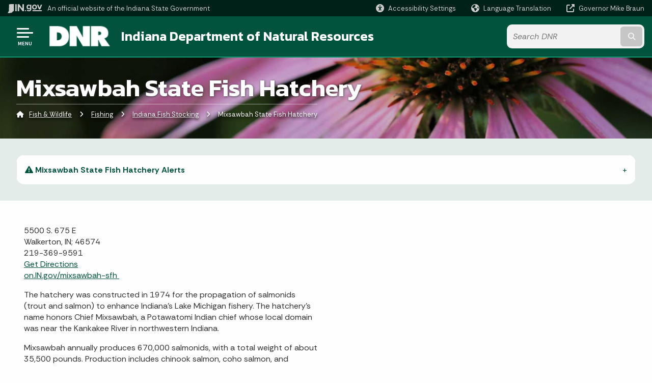

--- FILE ---
content_type: text/html; charset=UTF-8
request_url: https://www.in.gov/dnr/fish-and-wildlife/fishing/indiana-fish-stocking/mixsawbah-state-fish-hatchery/
body_size: 14865
content:
<!doctype html>
<html class="no-js" lang="en" aria-label="Fish &amp; Wildlife - Mixsawbah State Fish Hatchery" data="
subpage
">
    <head>
    <!-- Front end is subsite page asset -->
    <title>DNR: Fish &amp; Wildlife: Mixsawbah State Fish Hatchery</title>
<meta charset="utf-8">
<meta name="description" content="Indiana Department of Natural Resources Division of Fish & Wildlife Mixsawbah State Fish Hatchery" />
<meta name="keywords" content="Mixsawbah State Fish Hatchery" />
<meta name="viewport" content="width=device-width, initial-scale=1.0">
<meta name="apple-mobile-web-app-capable" content="yes">
<meta http-equiv="X-UA-Compatible" content="IE=edge,chrome=1">
<meta name="dcterms.title"      content="Mixsawbah State Fish Hatchery">
<meta name="dcterms.creator"    content="Fish &amp; Wildlife">
<meta name="dcterms.created"    content="2021-01-27T12:00:57-05:00">
<meta name="dcterms.modified"   content="2024-11-26T12:34:49-05:00">
<meta name="dcterms.issued"     content="2021-01-29T09:41:22-05:00">
<meta name="dcterms.format"     content="HTML">
<meta name="dcterms.identifier" content="https://www.in.gov/dnr/fish-and-wildlife/fishing/indiana-fish-stocking/mixsawbah-state-fish-hatchery">
<!-- EnhancedUiSearch //-->
<!-- Settings //-->
<meta name="assetType" content="page_standard" />
<meta name="assetName" content="Mixsawbah State Fish Hatchery" />
<!-- Publishing - Page Details //-->
<!-- Site //-->
    <meta itemprop="name" content="Mixsawbah State Fish Hatchery" />
    <meta itemprop="description" content="Indiana Department of Natural Resources Division of Fish & Wildlife Mixsawbah State Fish Hatchery" />
        <meta itemprop="image" content="https://www.in.gov" />
<meta name="twitter:card" content="summary" />
        <meta name="twitter:title" content="Mixsawbah State Fish Hatchery" />
        <meta name="twitter:description" content="Mixsawbah State Fish Hatchery was constructed to breed trout and salmon to enhance Indiana's Lake Michigan fishery." />
            <meta name="twitter:image" content="https://www.in.gov/dnr/fish-and-wildlife/images/fw-mixsawbah1.jpg" />
        <meta property="og:title" content="Mixsawbah State Fish Hatchery" />
        <meta property="og:description" content="Mixsawbah State Fish Hatchery was constructed to breed trout and salmon to enhance Indiana's Lake Michigan fishery." />
            <meta property="og:image" content="https://www.in.gov" />
<meta property="og:type" content="website" />
    <meta property="og:url" content="https://www.in.gov/dnr/fish-and-wildlife/fishing/indiana-fish-stocking/mixsawbah-state-fish-hatchery/" />
<meta property="og:site_name" content="Fish &amp; Wildlife" />
<meta property="article:published_time" content="2021-01-29T09:41:22-05:00" />
<meta property="article:modified_time" content="2024-11-26T12:34:49-05:00" />
<meta property="article:tag" content="Mixsawbah State Fish Hatchery" />
<link rel="shortcut icon" href="/global/images/favicon.ico" />
                <link rel="preconnect" href="https://fonts.googleapis.com">
<link rel="preconnect" href="https://fonts.gstatic.com" crossorigin>
<link href="https://fonts.googleapis.com/css2?family=Kanit:ital,wght@0,300;0,400;0,600;0,700;1,300;1,400;1,600;1,700&family=Rethink+Sans:ital,wght@0,400..800;1,400..800&display=swap" rel="stylesheet">
<link type="text/css" rel="stylesheet" media="all" href="/global/css/font-awesome-6.7.1/css/all.min.css" /> 
<link type="text/css" rel="stylesheet" media="all" href="/global/css/agency-styles-2024.css" />
<script type="text/javascript" src="/global/javascript/jquery-3.5.1.js"></script>
<!-- u: 52676 -->
            <link href="/dnr/includes/custom.css" rel="stylesheet">
            <link href="/dnr/includes/custom.css" rel="stylesheet">
        <link href="/dnr/fish-and-wildlife/includes/custom.css" rel="stylesheet">
         <link href="/dnr/fish-and-wildlife/includes/colors_2024.css" rel="stylesheet">
</head>
<body id="subpage" class="dnr marketing show-horizontal-menu ">
                <header data-sticky-container class="no-mobile-float">
    <div data-sticky data-margin-top="0" data-sticky-on="small">
        <div id="header_sliver" class="row expanded">
            <div id="header_sliver_logo_container" class="container_ingovlogo columns">
                    <svg id="in-gov-logo-svg" class="in-gov-logo-svg" alrt="IN.gov Logo" data-name="IN.gov Logo"
                        xmlns="http://www.w3.org/2000/svg" viewBox="0 0 120 32.26" height="18" width="68">
                        <defs>
                            <style>
                                .ingov-logo {
                                    fill: #fff;
                                }
                            </style>
                        </defs>
                        <title>IN.gov</title>
                        <path class="ingov-logo"
                            d="M20.21.1,9.8,0A3.6,3.6,0,0,0,8.53.26L6.81,1A.91.91,0,0,1,6.45,1,.86.86,0,0,1,6.15,1l-1-.45A.84.84,0,0,0,4.2.68a.88.88,0,0,0-.26.63L3.63,24a1.63,1.63,0,0,1-.25.75L1,28a3.65,3.65,0,0,0-.53,1.18L0,31.28a.83.83,0,0,0,.13.7.73.73,0,0,0,.57.28,1,1,0,0,0,.31,0l2.71-.83a1.3,1.3,0,0,1,.7.05L5.58,32a1.25,1.25,0,0,0,.51.12A1.37,1.37,0,0,0,7,31.77l.61-.56a.82.82,0,0,1,.49-.16h.07l.9.18.19,0a1.2,1.2,0,0,0,1.11-.7l.28-.65a.15.15,0,0,1,.17-.07l1.94.68a1.11,1.11,0,0,0,.34.06,1.18,1.18,0,0,0,1-.57l.32-.55a3.91,3.91,0,0,1,.61-.75l1.57-1.41a1.59,1.59,0,0,0,.46-1.37L17,25.57h0a2.72,2.72,0,0,0,1.35,0l1.88-.53a.82.82,0,0,0,.45-1.34L20.18,23a.08.08,0,0,1,0-.07.09.09,0,0,1,0-.06l.31-.23a1.76,1.76,0,0,0,.64-1.28l.07-20.19A1,1,0,0,0,20.21.1Zm61.61,2H78.65A.61.61,0,0,0,78,2.7a.61.61,0,0,1-1,.47,6.25,6.25,0,0,0-4.1-1.49c-4.19,0-7.31,3-7.31,8.44s3.16,8.44,7.31,8.44A6.22,6.22,0,0,0,77,17a.61.61,0,0,1,1,.46v.16c0,3.26-2.47,4.19-4.56,4.19a6.79,6.79,0,0,1-4.66-1.55.61.61,0,0,0-.93.14l-1.27,2.05a.62.62,0,0,0,.14.81,10.1,10.1,0,0,0,6.72,2.12c4.08,0,9-1.54,9-7.86V2.7A.61.61,0,0,0,81.82,2.09ZM78,12.59a.63.63,0,0,1-.14.39,4.9,4.9,0,0,1-3.6,1.7c-2.47,0-4.19-1.72-4.19-4.56s1.72-4.56,4.19-4.56a4.79,4.79,0,0,1,3.63,1.73.59.59,0,0,1,.11.35Zm15.59,6.48a8.41,8.41,0,0,0,8.78-8.72,8.77,8.77,0,0,0-17.54,0A8.4,8.4,0,0,0,93.63,19.07Zm0-13.52c2.71,0,4.26,2.23,4.26,4.8s-1.54,4.84-4.26,4.84S89.41,13,89.41,10.36,90.92,5.55,93.63,5.55Zm25.49-3.47h-2.8a.88.88,0,0,0-.82.57l-3.29,8.78a.88.88,0,0,1-1.64,0l-3.29-8.78a.88.88,0,0,0-.82-.57H103.7a.88.88,0,0,0-.81,1.2l6,14.82a.88.88,0,0,0,.81.55h3.52a.88.88,0,0,0,.81-.55l6-14.82A.88.88,0,0,0,119.12,2.09ZM61.59,21.23a2,2,0,1,0,2,2A2,2,0,0,0,61.59,21.23ZM30.18.44H26.66a.88.88,0,0,0-.88.88v23a.88.88,0,0,0,.88.88h3.52a.88.88,0,0,0,.88-.88v-23A.88.88,0,0,0,30.18.44Zm25.47,0H52.13a.88.88,0,0,0-.88.88V13.74a.88.88,0,0,1-1.59.51L40.05.81a.88.88,0,0,0-.71-.37H35.25a.88.88,0,0,0-.88.88v23a.88.88,0,0,0,.88.88h3.52a.88.88,0,0,0,.88-.88v-13a.88.88,0,0,1,1.59-.51l9.95,14a.88.88,0,0,0,.71.37h3.76a.88.88,0,0,0,.88-.88v-23A.88.88,0,0,0,55.65.44ZM118.59,21.6H87.28a.88.88,0,0,0-.88.88v1.75a.88.88,0,0,0,.88.88h31.31a.88.88,0,0,0,.88-.88V22.48A.88.88,0,0,0,118.59,21.6Z"
                            transform="translate(0 0)"></path>
                    </svg>
                <a href="https://www.in.gov/" target="_blank">
                <span id="header_sliver_official_text">An official website <span class="small-hide">of the Indiana State Government</span></span>
                </a>
            </div>
            <div class="columns medium-hide medium-2 large-2 shrink">
                <a id="header_sliver_accessibility_link" href="javascript:void(0);" data-acsb-custom-trigger="true" role="button" data-acsb-clickable="true" data-acsb-navigable="true" aria-hidden="true" tabindex="-1">
                    <span id="header_sliver_accessibility_icon" class="fas fa-universal-access" aria-hidden="true"></span>
                    <span id="header_sliver_accessibility_text" class="small-hide" aria-hidden="true">Accessibility Settings</span>
                </a>
            </div>
            <div id="google_translate_element_header" class="small-hide columns medium-hide medium-2 large-2 shrink">
                <span id="header_sliver_translation_icon" class="fas fa-globe-americas"></span>
                <span id="header_sliver_translation_text" class="small-hide">Language Translation</span>
            </div>
            <script type="text/javascript">
                function googleTranslateElementInit() {
                    new google.translate.TranslateElement({ pageLanguage: 'en', layout: google.translate.TranslateElement.InlineLayout.VERTICAL }, 'google_translate_element_header');
                }
            </script>
            <script type="text/javascript" src="//translate.google.com/translate_a/element.js?cb=googleTranslateElementInit" async></script>
            <div class="columns small-hide medium-2 large-2 shrink">
                <a id="header_sliver_governor_link" href="https://www.in.gov/gov" target="_blank"><span id="header_sliver_governor_icon" class="fas fa-external-link-alt"></span> <span id="header_sliver_governor_text">Governor Mike Braun</span></a>
            </div>
        </div>
        <div id="header_top" role="navigation" class="row expanded collapse">
            <div class="columns small-12 medium-expand">
                <ul id="header_elem-list" class="row expanded ">
                    <li id="header_agency-logo" class="columns small-12 shrink small-expand">
                                <a href="/dnr">
                        <img class="logo_agency" src="/dnr/images/logo_dnr-white.png" alt="DNR Logo"></a>
                    </li>
                    <li id="header_agency-name" class="columns  has-agency-logo ">   
                                        <a href="/dnr">
                            Indiana Department of Natural Resources
                        </a>
                    </li>
                    <script>
                        var searchCollection = 'agencies1';
                        var searchResultsPage = '/dnr/fish-and-wildlife/search-results';
                        var searchProfile = 'dnr';
                    </script>
                    <li id="header_search" class="columns small-12 medium-4 large-3">
                        <form id="agency-fb-search" action="/dnr/fish-and-wildlife/search-results" method="get" role="search">
                            <input type="hidden" name="profile" value="dnr">
                            <input type="hidden" name="collection" value="agencies1">
                            <ul id="header_search-list">
                                <li><button type="button" class="button" id="button_voice-search" title="Search by voice"><i
                                            class="fas fa-microphone"></i><span class="show-for-sr">Start voice
                                            input</span></button></li>
                                <li>
                                    <input id="header_agency-search" type="search" placeholder="Search&nbsp;DNR"
                                        data-placeholder="Search&nbsp;DNR" name="query" autocomplete="off"
                                        aria-label="Search query">
                                    <div id="frequent-search-wrap" data-cached=0>
                                        <p><i class="fas fa-star"></i> <strong>Frequent Searches</strong></p>
                                    </div>
                                </li>
                                <li><button type="submit" class="button" id="button_text-search"><span class="fas fa-magnifying-glass"></span><span class="browser-ie11">&gt;</span><span class="show-for-sr">Submit text search</span></button></li>
                            </ul>
                        </form>
                    </li>
                </ul>
            </div>
        </div>
    </div>
    <div id="top-menu-nav-btn" class="columns shrink bottom-left" title="Main Menu">
        <button id="button_main-menu" aria-expanded="true">
            <div id="toggle" class="button-container">
                <span class="top"></span>
                <span class="middle"></span>
                <span class="bottom"></span>
                <div class="icon-text">MENU</div>
            </div>
        </button>
    </div>
    <!--<div class="faq_box" style="display:none;"></div>-->
    <script>let siteAlertJSONPath = '/dnr/fish-and-wildlife' + '/includes/site-alert.json'</script>
</header>
<div class="overlay" id="overlay" data-close-on-click="true">
	<nav class="overlay-menu">
		<div class="main-nav" id="main-nav">
		    <div class="section-header section-parent">
                <h2>
					<span class="fas fa-home"></span><a href="/dnr">DNR</a><span class="fas fa-angle-right"></span><a href="/dnr/fish-and-wildlife">Fish &amp; Wildlife Home</a>
				</h2>
		    </div>
		    <ul class="vertical menu accordion-menu" data-accordion-menu data-submenu-toggle="true" data-multi-open="false">
    <li>
        <a href="/dnr/fish-and-wildlife/about-us">About Us
            <span class="show-for-sr"> - Click to Expand</span>
        </a>
<ul class="nested vertical menu submenu is-accordion-submenu" data-toggler=".expanded">
    <li class="parent">
            <a  href="/dnr/fish-and-wildlife/about-us" >About Fish &amp; Wildlife
                <span class="show-for-sr"> - Click to Expand</span>
            </a>
        <button class="toggle"></button>
    </li>
    <li>
        <a href="/dnr/fish-and-wildlife/about-us/careers">Careers
            <span class="show-for-sr"> - Click to Expand</span>
        </a>
</li>
    <li>
        <a href="/dnr/fish-and-wildlife/about-us/contact-us-faqs">Contact Us
            <span class="show-for-sr"> - Click to Expand</span>
        </a>
</li>
    <li>
        <a href="/dnr/fish-and-wildlife/about-us/email-newsletter">E-mail Newsletters
            <span class="show-for-sr"> - Click to Expand</span>
        </a>
</li>
    <li class="parent">
            <a  href="https://events.in.gov/dnr/calendar/upcoming?event_types%5B%5D=34006055383415&event_types%5B%5D=35121615846030" >Events
                <span class="show-for-sr"> - Click to Expand</span>
            </a>
        <button class="toggle"></button>
    </li>
    <li>
        <a href="/dnr/fish-and-wildlife/about-us/volunteer">Volunteer
            <span class="show-for-sr"> - Click to Expand</span>
        </a>
</li>
</ul></li>
    <li>
                <a href="/dnr/fish-and-wildlife/education-programs">Education Programs</a>
</li>
    <li>
                <a href="/dnr/fish-and-wildlife/fishing">Fishing</a>
</li>
    <li>
        <a href="/dnr/fish-and-wildlife/properties">Find A Property
            <span class="show-for-sr"> - Click to Expand</span>
        </a>
<ul class="nested vertical menu submenu is-accordion-submenu" data-toggler=".expanded">
    <li class="parent">
            <a  href="/dnr/fish-and-wildlife/properties" >About Our Properties
                <span class="show-for-sr"> - Click to Expand</span>
            </a>
        <button class="toggle"></button>
    </li>
    <li>
        <a href="/dnr/fish-and-wildlife/properties/advisories">Fish &amp; Wildlife Property Alerts
            <span class="show-for-sr"> - Click to Expand</span>
        </a>
</li>
    <li>
        <a href="/dnr/fish-and-wildlife/properties/dnr-shooting-ranges">Shooting Ranges
            <span class="show-for-sr"> - Click to Expand</span>
        </a>
</li>
    <li>
        <a href="/dnr/fish-and-wildlife/properties/game-bird-areas">Game Bird Areas
            <span class="show-for-sr"> - Click to Expand</span>
        </a>
</li>
    <li>
        <a href="/dnr/fish-and-wildlife/properties/atterbury-fwa">Atterbury Fish &amp; Wildlife Area
            <span class="show-for-sr"> - Click to Expand</span>
        </a>
</li>
    <li>
        <a href="/dnr/fish-and-wildlife/properties/blue-grass-fwa">Blue Grass Fish &amp; Wildlife Area
            <span class="show-for-sr"> - Click to Expand</span>
        </a>
</li>
    <li>
        <a href="/dnr/fish-and-wildlife/properties/busseron-creek-fish-and-wildlife-area">Busseron Creek Fish &amp; Wildlife Area
            <span class="show-for-sr"> - Click to Expand</span>
        </a>
</li>
    <li>
        <a href="/dnr/fish-and-wildlife/properties/chinook-fwa">Chinook Fish &amp; Wildlife Area
            <span class="show-for-sr"> - Click to Expand</span>
        </a>
</li>
    <li>
        <a href="/dnr/fish-and-wildlife/properties/crosley-fwa">Crosley Fish &amp; Wildlife Area
            <span class="show-for-sr"> - Click to Expand</span>
        </a>
</li>
    <li>
        <a href="/dnr/fish-and-wildlife/properties/deer-creek-fwa">Deer Creek Fish &amp; Wildlife Area
            <span class="show-for-sr"> - Click to Expand</span>
        </a>
</li>
    <li>
        <a href="/dnr/fish-and-wildlife/properties/fairbanks-landing-fwa">Fairbanks Landing Fish &amp; Wildlife Area
            <span class="show-for-sr"> - Click to Expand</span>
        </a>
</li>
    <li>
        <a href="/dnr/fish-and-wildlife/properties/glendale-fwa">Glendale Fish &amp; Wildlife Area
            <span class="show-for-sr"> - Click to Expand</span>
        </a>
</li>
    <li>
        <a href="/dnr/fish-and-wildlife/properties/goose-pond-fwa">Goose Pond Fish &amp; Wildlife Area
            <span class="show-for-sr"> - Click to Expand</span>
        </a>
</li>
    <li>
        <a href="/dnr/fish-and-wildlife/properties/hillenbrand-fwa">Hillenbrand Fish &amp; Wildlife Area
            <span class="show-for-sr"> - Click to Expand</span>
        </a>
</li>
    <li>
        <a href="/dnr/fish-and-wildlife/properties/hovey-lake-fwa">Hovey Lake Fish &amp; Wildlife Area
            <span class="show-for-sr"> - Click to Expand</span>
        </a>
</li>
    <li>
        <a href="/dnr/fish-and-wildlife/properties/je-roush-lake-fwa">JE Roush Lake Fish &amp; Wildlife Area
            <span class="show-for-sr"> - Click to Expand</span>
        </a>
</li>
    <li>
        <a href="/dnr/fish-and-wildlife/properties/jasper-pulaski-fwa">Jasper-Pulaski Fish &amp; Wildlife Area
            <span class="show-for-sr"> - Click to Expand</span>
        </a>
</li>
    <li>
        <a href="/dnr/fish-and-wildlife/properties/kankakee-fwa">Kankakee Fish &amp; Wildlife Area
            <span class="show-for-sr"> - Click to Expand</span>
        </a>
</li>
    <li>
        <a href="/dnr/fish-and-wildlife/properties/kingsbury-fwa">Kingsbury Fish &amp; Wildlife Area
            <span class="show-for-sr"> - Click to Expand</span>
        </a>
</li>
    <li>
        <a href="/dnr/fish-and-wildlife/properties/lasalle-fwa">LaSalle Fish &amp; Wildlife Area
            <span class="show-for-sr"> - Click to Expand</span>
        </a>
</li>
    <li>
        <a href="/dnr/fish-and-wildlife/properties/pigeon-river-fwa">Pigeon River Fish &amp; Wildlife Area
            <span class="show-for-sr"> - Click to Expand</span>
        </a>
</li>
    <li>
        <a href="/dnr/fish-and-wildlife/properties/splinter-ridge-fwa">Splinter Ridge Fish &amp; Wildlife Area
            <span class="show-for-sr"> - Click to Expand</span>
        </a>
</li>
    <li>
        <a href="/dnr/fish-and-wildlife/properties/sugar-ridge-fwa">Sugar Ridge Fish &amp; Wildlife Area
            <span class="show-for-sr"> - Click to Expand</span>
        </a>
</li>
    <li>
        <a href="/dnr/fish-and-wildlife/properties/tri-county-fwa">Tri-County Fish &amp; Wildlife Area
            <span class="show-for-sr"> - Click to Expand</span>
        </a>
</li>
    <li>
        <a href="/dnr/fish-and-wildlife/properties/wabashiki-fwa">Wabashiki Fish &amp; Wildlife Area
            <span class="show-for-sr"> - Click to Expand</span>
        </a>
</li>
    <li>
        <a href="/dnr/fish-and-wildlife/properties/wilbur-wright-fwa">Wilbur Wright Fish &amp; Wildlife Area
            <span class="show-for-sr"> - Click to Expand</span>
        </a>
</li>
    <li>
        <a href="/dnr/fish-and-wildlife/properties/willow-slough-fwa">Willow Slough Fish &amp; Wildlife Area
            <span class="show-for-sr"> - Click to Expand</span>
        </a>
</li>
    <li>
        <a href="/dnr/fish-and-wildlife/properties/winamac-fwa">Winamac Fish &amp; Wildlife Area
            <span class="show-for-sr"> - Click to Expand</span>
        </a>
</li>
    <li class="parent">
        <a href="/dnr/fish-and-wildlife/properties/healthy-rivers-initiative2">Healthy Rivers INitiative
            <span class="show-for-sr"> - Click to Expand</span>
        </a>
        <button class="toggle"></button>
    <ul class="nested vertical menu submenu" data-toggler=".expanded">
        <div class="nest-group">
    <li class="list-group-item list-group-item-nav">
        <a  href="/dnr/healthy-rivers/visit/austin-bottoms-conservation-area">Austin Bottoms Conservation Area</a>
    </li>
    <li class="list-group-item list-group-item-nav">
        <a  href="/dnr/healthy-rivers/visit/sugar-creek-conservation-area">Sugar Creek Conservation Area</a>
    </li>
    <li class="list-group-item list-group-item-nav">
        <a  href="/dnr/healthy-rivers/visit/wabash-river-conservation-area">Wabash River Conservation Area</a>
    </li>
        </div>
    </ul>
</li>
    <li class="parent">
        <a href="/dnr/fish-and-wildlife/properties/state-fish-hatcheries2">State Fish Hatcheries
            <span class="show-for-sr"> - Click to Expand</span>
        </a>
        <button class="toggle"></button>
    <ul class="nested vertical menu submenu" data-toggler=".expanded">
        <div class="nest-group">
    <li class="list-group-item list-group-item-nav">
        <a  href="/dnr/fish-and-wildlife/fishing/indiana-fish-stocking/bodine-state-fish-hatchery">Bodine State Fish Hatchery</a>
    </li>
    <li class="list-group-item list-group-item-nav">
        <a  href="/dnr/fish-and-wildlife/fishing/indiana-fish-stocking/cikana-state-fish-hatchery">Cikana State Fish Hatchery </a>
    </li>
    <li class="list-group-item list-group-item-nav">
        <a  href="/dnr/fish-and-wildlife/fishing/indiana-fish-stocking/curtis-creek-trout-rearing-station">Curtis Creek Trout Rearing Station </a>
    </li>
    <li class="list-group-item list-group-item-nav">
        <a  href="/dnr/fish-and-wildlife/fishing/indiana-fish-stocking/driftwood-state-fish-hatchery">Driftwood State Fish Hatchery </a>
    </li>
    <li class="list-group-item list-group-item-nav">
        <a  href="/dnr/fish-and-wildlife/fishing/indiana-fish-stocking/east-fork-state-fish-hatchery">East Fork State Fish Hatchery </a>
    </li>
    <li class="list-group-item list-group-item-nav">
        <a  href="/dnr/fish-and-wildlife/fishing/indiana-fish-stocking/fawn-river-state-fish-hatchery">Fawn River State Fish Hatchery</a>
    </li>
    <li class="list-group-item list-group-item-nav">
        <a  href="/dnr/fish-and-wildlife/fishing/indiana-fish-stocking/mixsawbah-state-fish-hatchery"> Mixsawbah State Fish Hatchery</a>
    </li>
        </div>
    </ul>
</li>
</ul></li>
    <li>
                <a href="/dnr/fish-and-wildlife/wildlife-resources">Fish &amp; Wildlife Resources</a>
</li>
    <li class="list-group-item list-group-item-nav ">
            <a  href="/dnr/healthy-rivers" >Healthy Rivers INitiative
            </a>
    </li>
    <li>
                <a href="/dnr/fish-and-wildlife/hunting-and-trapping">Hunting &amp; Trapping</a>
</li>
    <li>
                <a href="/dnr/fish-and-wildlife/landowner-and-wildlife-habitat-assistance">Landowner and Wildlife Habitat Assistance</a>
</li>
    <li>
                <a href="/dnr/fish-and-wildlife/licenses-and-permits">Licenses &amp; Permits</a>
</li>
    <li>
                <a href="/dnr/fish-and-wildlife/nongame-and-endangered-wildlife">Rare and Endangered Wildlife</a>
</li>
    <li>
                <a href="/dnr/fish-and-wildlife/rule-regulation-changes">Rule &amp; Regulation Changes</a>
</li>
                <li class="list-group-item list-group-item-nav section-header" role="none">
                    <a href="javascript:void(0);" role="menuitem">Learn More</a>
                </li>
                    <li id="agency-faq-drop" style="display:none;"><span class="fas fa-question"></span>
                        <a href="#">Top FAQs
                            <span class="show-for-sr"> - Click to Expand</span>
                        </a>
                        <ul class="menu vertical nested" id="faqs-dropdown"></ul>
                    </li>
            </ul>
        </div>
    </nav>
    <div id="mm-close">
        <span class="fas fa-times fa-small"></span>&nbsp; Close Menu
    </div>
</div>
        <div id="container_main" class="row expanded ">
            <main class="columns medium-12">
                <article aria-label="IN.gov Content">
<!-- banner -->
        <div id="subpage-banner-container" style="background-image: url('/dnr/fish-and-wildlife/images/fw-coneflower-topper.jpg'); background-position: center center;">
	        <div id="subpage-banner-overlay">
		        <div id="subpage-banner-width">
		            <h1 id="subpage-main-title">Mixsawbah State Fish Hatchery</h1>
	    	        <ul id="subpage-breadcrumbs">
                        <li>
                            <span class="fas fa-home"></span>
                                    <a href="/dnr/fish-and-wildlife">Fish &amp; Wildlife</a> 
                        </li>
                        <li>
                                    <span class="fas fa-angle-right"></span>
                                    <a href="/dnr/fish-and-wildlife/fishing">Fishing</a>
                        </li>
                        <li>
                                    <span class="fas fa-angle-right"></span>
                                    <a href="/dnr/fish-and-wildlife/fishing/indiana-fish-stocking">Indiana Fish Stocking</a>
                        </li>
                        <li>
                                <span class="show-for-sr">Current: </span>
                                <span class="fas fa-angle-right"></span>
                                Mixsawbah State Fish Hatchery
                        </li>
	    	        </ul>
	    	    </div>
	        </div>
        </div>
                                        <!-- Standard page container -->
                                            <!--<div class="text-container">-->
                    <!-- User: 52676 -->
        <!-- color bg -->
<section id="accordion_container_814888" class="accordion-container normal-width  light-bg" data-ctype="accordion" style="background-color: ;">
                <ul
                class="accordion "
                data-accordion
                data-deep-link="true"
                data-deep-link-smudge="true"
                data-deep-link-smudge-delay="200"
                data-deep-link-smudge-offset="50"
                data-allow-all-closed="true"
                data-multi-expand="true"
                style="display:flex; flex-direction:column;"
            >
                                            <!--Order: 1 -->                            <li style="order:1" class="accordion-item  orderFirst" data-accordion-item>                            <a href="#_i_class__fas_fa_triangle_exclamation____i___strong_Mixsawbah_State_Fish_Hatchery_Alerts__strong_" class="accordion-title"> <i class="fas fa-triangle-exclamation"></i> <strong>Mixsawbah State Fish Hatchery Alerts</strong> </a>                                <div class="accordion-content" data-tab-content id="_i_class__fas_fa_triangle_exclamation____i___strong_Mixsawbah_State_Fish_Hatchery_Alerts__strong_">                                <ul><li>None at this time.</li></ul>                                </div>                            </li>                             
            </ul>
</section>
    <section id="video-846368" class="video-embed-wrap" data-ctype="video-embed">
        <div class="layout-row row expanded">
            <div class="columns">
<section id="content_container_846368">
<p><strong> </strong></p><p>5500 S. 675 E<br /> Walkerton, IN; 46574<br /> 219-369-9591<br /><a href="http://maps.google.com/maps?saddr=&amp;daddr=41.524805,-86.572974" target="_blank">Get Directions</a><br /><a href="/dnr/fish-and-wildlife/fishing/indiana-fish-stocking/mixsawbah-state-fish-hatchery">on.IN.gov/mixsawbah-sfh&nbsp;</a></p><p>The hatchery was constructed in 1974 for the propagation of salmonids (trout and salmon) to enhance Indiana&rsquo;s Lake Michigan fishery. The hatchery&rsquo;s name honors Chief Mixsawbah, a Potawatomi Indian chief whose local domain was near the Kankakee River in northwestern Indiana.</p><p>Mixsawbah annually produces 670,000 salmonids, with a total weight of about 35,500 pounds.&nbsp;Production includes chinook salmon, coho salmon, and steelhead trout.&nbsp;Most of these fish are stocked into tributary streams to Lake Michigan.&nbsp;In Indiana, these streams are Trail Creek in&nbsp;LaPorte County and the East Branch of the Little Calumet River in Porter County.</p>
</section>
                            </div>
            <div class="columns">
                <div class="video-container" class="row align-center collapse expanded">
                    <div class="columns shrink" style="position: relative; overflow: hidden; width: 100%; padding-top: 56.25%;">
                    <!-- Provider: youtube--><iframe title="Mixsawbah State Fish Hatchery" alt="Mixsawbah State Fish Hatchery" src="https://www.youtube.com/embed/Ty9lq1nkFvo?rel=0&amp;controls=1" frameborder="0" allow="accelerometer; ; clipboard-write; encrypted-media; gyroscope; picture-in-picture" allowfullscreen style="position: absolute; top: 0; left: 0; bottom: 0; right: 0; width: 100%; height: 100%;"></iframe>
                    </div>
                </div>
            </div>
        </div>
    </section>
<!-- color bg -->
<section id="accordion_container_542493" class="accordion-container normal-width  light-bg" data-ctype="accordion" style="background-color: ;">
                <ul
                class="accordion "
                data-accordion
                data-deep-link="true"
                data-deep-link-smudge="true"
                data-deep-link-smudge-delay="200"
                data-deep-link-smudge-offset="50"
                data-allow-all-closed="true"
                data-multi-expand="true"
                style="display:flex; flex-direction:column;"
            >
                                            <!--Order: 1 -->                            <li style="order:1" class="accordion-item  orderFirst" data-accordion-item>                            <a href="#Salmon___The_Lake_Michigan_Story" class="accordion-title"> Salmon - The Lake Michigan Story </a>                                <div class="accordion-content" data-tab-content id="Salmon___The_Lake_Michigan_Story">                                <p>In 1966, the state of Michigan stocked 600,000 young coho salmon into Lake Michigan tributaries. Biologists watched the progress of the cohos until they entered Lake Michigan.&nbsp;For the next several months, the fish vanished. stay offshore in cooler water preparing to return to their home streams each autumn.</p><p>The Indiana Department of Natural Resources began stocking salmon and trout fingerlings in the Indiana waters of Lake Michigan in 1968. In September, 1971, 25 Indiana-reared cohos were trapped from Trail Creek, and the first Hoosier salmon run was off to a flying start. About 10% of the original fish returned to Trail Creek.</p><p>The fish penetrated to the headwaters and spawned.&nbsp;Little success is expected from this natural reproduction, however, because natural survival is low in Indiana tributaries to Lake Michigan.&nbsp;This means the Lake Michigan salmonid program is totally manageable.&nbsp;The fishery is dependent on hatchery production and can be regulated by adjusting stocking numbers.&nbsp;Mixsawbah was built in 1974 to produce 500,000 trout and salmon annually to meet the demands of the new fishery.</p><p>Indiana state fish hatcheries do not sell fish.</p>                                </div>                            </li>                                                        <!--Order: 2 -->                            <li style="order:2" class="accordion-item  " data-accordion-item>                            <a href="#Water_Supply" class="accordion-title"> Water Supply </a>                                <div class="accordion-content" data-tab-content id="Water_Supply">                                <p><strong><img src="/dnr/fish-and-wildlife/images/fw-mixsawbah1.jpg" style="margin: 1em 0px 1em 1em; float: right;" width="312" vspace="10" hspace="10" height="274" /></strong></p><p>Water for the hatchery is supplied by&nbsp;three wells located about 3/4 mile west of the facility.&nbsp;One well provides operational water, while the remaining wells assume emergency standby positions.&nbsp;Water from the wells is 52&deg;F., an excellent temperature for raising trout and salmon.&nbsp;Each well can supply 640 gallons per minute (gpm) to the building where the water passes through an aeration chamber to add oxygen.&nbsp;The aerated water is then pumped through mechanical filters to reduce the iron content.&nbsp;&nbsp;The filtered water is aerated again in the aeration chamber and overflows into a reservoir that supplies the egg incubators and the inside rearing tanks.</p><p>At full capacity, the inside system uses 300 gpm.&nbsp;Water not used for inside rearing overflows from the reservoir to a second storage basin that supplies the outside rearing ponds.&nbsp;Each outside pond uses up to 200 gpm.&nbsp;The operation of all 15 ponds requires 3,000 gpm.&nbsp;To make up the difference between the 640 gpm supplied from the well and the 3,000 gpm required, and to conserve water and energy, water is recycled.</p><p>The used water from the incubators, rearing tanks, and the rearing ponds is collected in biological filters located north of the building.&nbsp;The biofilters harbor bacteria; which convert ammonia, the major excretory product of fish, to harmless nitrates.&nbsp;The reconditioned water flows from the biofilters to a clearwell under the building where it is pumped up through an aeration chamber and overflows to the storage basin supplying the outside rearing ponds.&nbsp;When all 15 ponds are full, water will remain in the rearing&nbsp;pond recycle system for about 8 hours before it overflows to waste.&nbsp;Water leaving the hatchery is tested to meet federal, state and local water quality standards.</p>                                </div>                            </li>                                                        <!--Order: 3 -->                            <li style="order:3" class="accordion-item  " data-accordion-item>                            <a href="#Fish_Rearing" class="accordion-title"> Fish Rearing </a>                                <div class="accordion-content" data-tab-content id="Fish_Rearing">                                <p>Eggs are collected from adult fish returning to Indiana streams to spawn or are obtained through agreements with other states.&nbsp;At Mixsawbah, the eggs are disinfected to prevent the spread of disease prior to placing them in Heath Vertical Egg Incubators.&nbsp;The incubators provide a continuous flow of water and oxygen around each egg throughout the incubation process.&nbsp;There are 184 incubation trays at the hatchery, each capable of holding from 5,400 to 16,000 eggs, depending on the species.&nbsp;The eggs remain in the incubators about one month before they hatch.&nbsp;After hatching, the small fry remain in the trays for about 20 days, living and developing on the nutriments stored in their yolk sac.&nbsp;At the end of 20 days, the yolk is mostly absorbed and the young fry are ready to accept feed.&nbsp;&nbsp;At this time, the trout are transferred to the 18 inside rearing tanks, while the larger salmon are placed in the 15 outside rearing ponds.</p><p>The young trout remain in the rearing tanks for several months before they are transferred to the outside rearing ponds as 2.5 inch fingerlings.&nbsp;Each inside tank can hold 10,000, 2.5 inch fish.&nbsp;Each outside pond can hold 100,000, 3 inch fish or 16,500, 7 inch fish.&nbsp;Each rearing pond has a nameplate attached to the automatic feed hopper which identifies the species in that particular pond.</p><p>Fingerling salmonids are fed a nutritionally balanced, high protein diet from automatic feeders.&nbsp;Feed is dispensed every half hour for 18 hours per day. Salmonids readily learn to accept the artificial diet, but it is up to hatchery personnel to develop an efficient feeding program.&nbsp;Every hatchery manager wants to produce healthy fish with as little feed as possible.&nbsp;A trout must eat 1.25 pounds of food to gain&nbsp;one pound in weight.&nbsp;Fingerling salmonids are started on crumbles, a very fine granule the size of table salt.&nbsp;As the fish grow, the size of the feed particle is increased.&nbsp;Fish that are 6 inches in length can efficiently feed on 1/8 inch pellets.</p><p>Three species of salmonids are reared at Mixsawbah. Chinook salmon are stocked in the streams at&nbsp;five months of age or 3.5 inches in length.&nbsp;The other species are kept in the rearing ponds for 7-14 months where they grow to a size of 4.25 to 7 inches before being released.</p>                                </div>                            </li>                                                        <!--Order: 4 -->                            <li style="order:4" class="accordion-item  orderLast" data-accordion-item>                            <a href="#Volunteer_Opportunities" class="accordion-title"> Volunteer Opportunities </a>                                <div class="accordion-content" data-tab-content id="Volunteer_Opportunities">                                <p>Need a reason to get outside and move? You can volunteer alone or in small groups at this property. Some activities include trash pick-up, basic gardening, painting, and more. Call the property office for details.</p>                                </div>                            </li>                             
            </ul>
</section>
                </article> 
            </main> 
        </div> 
                <section class="agency-prefooter" aria-label="helpful links" role="contentinfo">
    <div class="row expanded align-center">
        <div class="columns small-12 medium-6 large-expand" id="news-faq-wrap">
            <div id="news-wrap">
                <h3><span class="fa-regular fa-bullhorn"></span>&nbsp;Upcoming Events</h3>
                    <script>
                        var url= "https://events.in.gov/widget/view?schools=IN&types=34006055383415%2C35121615846030&groups=dnr&days=365&num=7&match=all&container=localist-widget-478198&style=none&template=in-gov-list";
                        var widgetID = url.match(/localist-widget-\d*/);
                        var sortDirectionClass = `Ascending` == 'Descending' ? 'reverse' : '';
                        console.log(`Widget id is ${widgetID}`);
                        $("#news-wrap").append(`<div id="${widgetID}" class="localist-widget ${sortDirectionClass}"></div>`);
                    </script>
                    <script defer type="text/javascript" src="https://events.in.gov/widget/view?schools=IN&types=34006055383415%2C35121615846030&groups=dnr&days=365&num=7&match=all&container=localist-widget-478198&style=none&template=in-gov-list"></script>
    	        <a href="https://www.in.gov/dnr/fish-and-wildlife/events/" class="button">More Events</a>
            </div>
        </div>
        <div class="columns small-12 medium-6 large-expand">
            <div id="faq-wrap">
                <div id="faq-wrap-2">
                    <h3><span class="fa-regular fa-circle-question"></span>&nbsp;Top FAQs</h3>
                        <p></p>
                </div>
            </div>
        </div>
    </div>
</section>
        <input type="hidden" name="token" value="8f0364e70edfdafabb85ca99fd1745c7b17f73f2"  class="sq-form-field" id="token" />        
                    <section id="footer_agency" data-ctype="agency-footer" aria-label="agency information" role="contentinfo">
  <div class="row expanded">
      <div id="footer_agency-brand" class="columns small-12 medium-3">
        <img class="logo_agency" alt="DNR Logo" src="/dnr/images/logo_dnr-white.png" height="40">
        <p>Indiana Department of Natural Resources</p>
      </div>
      <div id="footer_agency-links" class="columns small-12 medium-9">
        <div class="row expanded">
          <div class="columns small-12 medium-expand">
            <h2>Online Services</h2>
            <ul><li><a href="https://www.gooutdoorsin.com/" rel="http://www.in.gov/ai/appfiles/dnr-license/index.html">Buy a hunting or fishing license</a></li><li><a href="https://www.gooutdoorsin.com/" target="_blank" rel="https://secure.in.gov/apps/dnr/htf/license/gift/">Buy a license gift certificate</a></li><li><a href="/dnr/fish-and-wildlife/hunting-and-trapping/indiana-checkin-game" rel="http://www.in.gov/dnr/fishwild/7365.htm">Check game online</a></li><li><a href="https://www.gooutdoorsin.com/" rel="https://secure.in.gov/apps/dnr/gamecheck/cid-lookup.html">Find your customer ID</a></li><li><a href="/dnr/fish-and-wildlife/hunting-and-trapping/waterfowl-and-migratory-game-birds/migratory-bird-harvest-information-program-hip" rel="http://www.in.gov/dnr/fishwild/3567.htm">Obtain a Migratory Bird Harvest Information Program Number</a></li><li><a href="/dnr/fish-and-wildlife/hunting-and-trapping/reserved-hunts" rel="http://www.in.gov/ai/appfiles/dnr-slh/landing_page.html">Register for a reserved hunt</a></li><li><a href="https://www.gooutdoorsin.com/" rel="https://secure.in.gov/apps/dnr/htf/license/reprint/">Reprint your license</a></li><li><a href="http://www.in.gov/services.htm" rel="http://www.in.gov/services.htm">More IN.gov Online Services</a></li><li><a href="http://www.in.gov/subscriber_center.htm" rel="http://www.in.gov/subscriber_center.htm">IN.gov Subscriber Center</a></li></ul>
          </div>
          <div class="columns small-12 medium-expand">
            <h2>I Want To</h2>
            <ul><li><a href="/dnr/fish-and-wildlife/nongame-and-endangered-wildlife/donate-to-the-indiana-nongame-wildlife-fund" rel="http://www.in.gov/dnr/fishwild/3316.htm">Donate to the Indiana Nongame Wildlife Fund</a></li><li><a href="/dnr/places-to-go/indiana-dnr-locations" rel="https://www.in.gov/dnr/3233.htm">Find out where to recreate</a></li><li><a href="/dnr/fish-and-wildlife/wildlife-resources/orphaned-and-injured-animals" rel="http://www.in.gov/dnr/fishwild/5492.htm">Get help for an orphaned/injured animal</a></li><li><a href="/dnr/fish-and-wildlife/wildlife-resources/living-with-wildlife" rel="http://www.in.gov/dnr/fishwild/2351.htm">Get help with a nuisance animal</a></li><li><a href="https://on.in.gov/sickwildlife" target="_self" rel="https://on.in.gov/sickwildlife">Report a dead or sick animal</a></li><li><a href="/dnr/law-enforcement/turn-in-a-poacher-or-polluter" rel="http://www.in.gov/dnr/lawenfor/2745.htm">Report a poacher</a></li></ul><h2><br />Everyone Welcome</h2><ul><li><a href="/dnr/about-us/everyone-welcome">Plan Your Visit to a DNR Property</a></li><li><a href="/dnr/places-to-go/accessibility">Accessibility in the Outdoors</a></li></ul>
          </div>
          <div class="columns small-12 medium-expand">
            <h2>Social Media</h2>
            <ul class="icons_social row medium-collapse">
              <li class="columns">
                <a title="Facebook" href="https://www.facebook.com/INfishandwildlife" target="_blank"><span class="fab fa-facebook-square"></span><span class="browser-ie11">Facebook</span></a>
              </li>
              <li class="columns">
                <a title="Twitter" href="https://www.twitter.com/INFishWildlife" target="_blank"><span class="fab fa-x-twitter"></span><span class="browser-ie11">Twitter</span></a>
              </li>
              <li class="columns">
                <a title="Instagram" href="https://www.instagram.com/infishwildlife/" target="_blank"><span class="fab fa-instagram"></span><span class="browser-ie11">Instagram</span></a>
              </li>
              <li class="columns">
                <a title="YouTube" href="http://www.youtube.com/playlist?list=PLEBF82F2251D6B1F3" target="_blank"><span class="fab fa-youtube"></span><span class="browser-ie11">YouTube</span></a>
              </li>
              <li class="columns">
                <a title="LinkedIn" href="https://www.linkedin.com/company/27182492/" target="_blank"><span class="fab fa-linkedin"></span><span class="browser-ie11">LinkedIn</span></a>
              </li>
              <li class="columns">
                <a title="Email" href="https://cloud.subscription.in.gov/signup?depid=546006240" target="_blank"><span class="far fa-envelope"></span><span class="browser-ie11">Email</span></a>
              </li>
              <li class="columns">
                <a title="Calendar" href="https://events.in.gov/dnr" target="_blank"><span class="fas fa-calendar-alt"></span><span class="browser-ie11">Calendar</span></a>
              </li>
          </ul>
          </div>
      </div>
  </div>
</section>
                    <footer>
    <section id="footer_sliver">
    <div>
        Copyright &copy; 2025 State of Indiana - All rights reserved.
    </div>
</section>
<footer id="footer_global" data-ctype="global-footer" style="background-image: url(/global/images/indiana-state-seal-bw-2.png);">
    <div id="footer_links" class="row expanded">
        <div class="columns small-12 medium-6 large-expand">
            <section id="footer_help" aria-label="Find Information">
                <h2>Find Information</h2>
                <ul class="vertical menu">
                    <!-- <li><a href="https://www.in.gov/idoa/state-information-center/" target="_blank">About State Information Center</a></li>                     -->
                    <!-- <li><a href="sms:1-855-463-5292">Text: 1-855-463-5292</a></li> -->
                    <li class="chat-link"><a href="javascript:void(0);" onclick="zE.activate({hideOnClose: false});">State Information Live Chat</a></li>
                    <li><a href="https://in.accessgov.com/idoa/Forms/Page/idoa/ask-sic-a-question/" target="_blank">Email State Information Center</a></li>
                    <li><a href="https://www.in.gov/apps/iot/find-a-person/" target="_blank">Find a Person</a></li>
                    <li><a aria-label="Find an Agency Footer Link" href="//www.in.gov/core/find_agency.html" target="_blank">Find an Agency</a></li>
                    <li><a href="tel:1-800-457-8283">Call: 1-800-457-8283</a></li>
                    <li><a href="tel:1-888-311-1846">Text: 1-888-311-1846</a></li>
                </ul>
            </section>
        </div>
        <div class="columns small-12 medium-6 large-expand">
            <section id="footer_quick_information" aria-label="Quick Information">
                <h2>Quick Information</h2>
                <ul class="vertical menu">
                    <!-- <li><a href="https://www.in.gov/apps/iot/find-a-person/" target="_blank">Find a State Employee</a></li> -->
                    <!-- <li><a href="https://www.in.gov/core/find_agency.html" target="_blank">Find an Agency</a></li> -->
                    <!-- <li><a href="https://www.in.gov/core/map.html" target="_blank">Maps & Information</a></li> -->
                    <!-- <li><a href="https://workforindiana.in.gov/" target="_blank">Apply for State Jobs</a></li> -->
                    <li><a href="https://www.in.gov/core/sitesurvey.html" target="_blank">IN.gov User Survey</a></li>
                    <li><a href="https://www.in.gov/core/advanced_search.html" target="_blank">Advanced Search</a></li>
                    <li><a href="https://www.in.gov/core/policies.html" target="_blank">Policies</a></li>
                    <li><a href="https://www.in.gov/core/sitemap.html" target="_blank">Sitemap</a></li>
                    <li><a href="https://faqs.in.gov/hc/en-us" target="_blank">IN.gov FAQs</a></li>
                    <li><a href="https://www.in.gov/core/info_employees.html" target="_blank">State Employee Resources</a></li>
                    </li>
                </ul>
            </section>
        </div>
        <div class="columns small-12 medium-6 large-expand">
            <section id="footer_state_information" aria-label="State Information">
                <h2>State Information</h2>
                <ul class="vertical menu">
                    <li><a href="https://www.in.gov/core/map.html" target="_blank">Maps &amp; Information</a></li>
                    <li><a href="https://www.in.gov/core/news_events.html" target="_blank">IN.gov News &amp; Events</a></li>
                    <li><a href="https://www.in.gov/core/gov-delivery.html" target="_blank">Email Updates</a></li>
                    <li><a href="https://iga.in.gov/laws/current/ic/titles/1" target="_blank">Indiana Code</a></li>
                    <li><a href="http://www.in.gov/legislative/iac/" target="_blank">Indiana Administrative Code</a></li>
                    <li><a href="https://www.in.gov/core/awards.html" target="_blank">Awards</a></li>
                </ul>
            </section>
        </div>
        <div class="columns small-12 medium-6 large-expand">
            <section id="footer_media_links" aria-label="IN.gov Settings">
                <div class="footer-logo-container">
                    <svg id="footer-in-gov-logo-svg" data-name="IN.gov Logo" xmlns="http://www.w3.org/2000/svg"
                        height= 31.00 width=119 viewBox="0 0 119 31.99">
                        <defs>
                            <style>
                                .ingov-gold {
                                    fill: #eaba0b;
                                }
                                .ingov-blue {
                                    fill: #2a4d87;
                                }
                                .ingov-white {
                                    fill: #fff;
                                }
                            </style>
                        </defs>
                        <path class="ingov-white"
                            d="M81.13,2.07h0s-3.14,.01-3.14,.01c-.34,0-.61,.27-.61,.61,0,.34-.27,.61-.61,.61-.15,0-.29-.05-.4-.15-1.14-.97-2.58-1.5-4.08-1.49-4.15,0-7.25,3-7.25,8.37s3.13,8.37,7.25,8.37c1.49,0,2.94-.54,4.06-1.53,.25-.22,.64-.2,.86,.06,.1,.11,.15,.25,.15,.4v.15c0,3.23-2.45,4.15-4.52,4.15-1.82,0-3.37-.44-4.62-1.53-.25-.22-.64-.2-.86,.05-.02,.03-.04,.05-.06,.08l-1.26,2.03c-.16,.26-.1,.6,.14,.79,1.95,1.54,4.02,2.1,6.66,2.1,4.05,0,8.88-1.53,8.88-7.79V2.67c0-.33-.27-.59-.6-.6Zm-3.89,10.81c-.9,1.04-2.2,1.65-3.58,1.68-2.45,0-4.15-1.7-4.15-4.52s1.7-4.52,4.15-4.52c1.39,.02,2.71,.64,3.6,1.71,.07,.1,.11,.22,.11,.35v4.91c0,.14-.04,.28-.14,.4ZM92.85,1.66c-5.45,0-8.68,3.95-8.68,8.61s3.27,8.64,8.68,8.64,8.71-3.95,8.71-8.64-3.27-8.6-8.71-8.6Zm0,13.41c-2.69,0-4.19-2.21-4.19-4.8s1.52-4.77,4.19-4.77,4.22,2.21,4.22,4.77-1.53,4.8-4.22,4.8ZM118.45,2.13c-.1-.04-.22-.06-.33-.06h-2.78c-.36,0-.67,.23-.79,.56l-3.28,8.7c-.17,.45-.67,.67-1.12,.5-.23-.09-.41-.27-.5-.5l-3.26-8.7c-.12-.33-.44-.56-.79-.56h-2.74c-.48,0-.86,.4-.86,.88,0,.11,.02,.21,.06,.31l5.9,14.7c.13,.32,.44,.54,.79,.54h3.49c.35,0,.66-.22,.79-.54l5.9-14.7c.18-.45-.04-.95-.49-1.13ZM61.08,21.05c-1.08,0-1.96,.88-1.96,1.96s.88,1.96,1.96,1.96,1.96-.88,1.96-1.96-.88-1.96-1.96-1.96ZM29.93,.44h-3.49c-.48,0-.87,.39-.87,.87V24.11c0,.48,.39,.87,.87,.87h3.49c.48,0,.87-.39,.87-.87V1.3c0-.48-.39-.87-.87-.87Zm25.27,0s-.01,0-.02,0h-3.49c-.48,0-.87,.39-.87,.87V13.62c0,.48-.37,.88-.85,.88-.29,0-.57-.14-.73-.38L39.73,.79c-.16-.23-.43-.36-.71-.36h-4.06c-.48,0-.87,.39-.87,.87V24.11c0,.48,.39,.87,.87,.87h3.49c.48,0,.87-.39,.87-.87V11.22c0-.48,.37-.88,.85-.88,.29,0,.57,.14,.73,.38l9.86,13.9c.16,.23,.43,.36,.71,.37h3.73c.48,0,.87-.39,.87-.87V1.3c0-.48-.39-.87-.87-.87Z">
                        </path>
                        <g>
                            <path class="ingov-white"
                                d="M20.04,.1l-10.32-.1c-.43,0-.86,.09-1.26,.25l-1.7,.73c-.11,.04-.23,.06-.35,.05-.1,0-.21-.02-.3-.06l-1.02-.44c-.31-.15-.67-.1-.92,.14-.16,.17-.26,.39-.25,.62l-.3,22.49c-.02,.26-.1,.52-.25,.74l-2.34,3.21c-.25,.36-.43,.77-.53,1.19L.03,31.02c-.06,.24-.01,.5,.14,.7,.14,.17,.35,.27,.57,.27,.1,0,.21-.01,.31-.04l2.69-.82c.23-.05,.48-.03,.7,.05l1.12,.54c.16,.07,.33,.11,.5,.12,.34,.01,.67-.1,.93-.33l.6-.55c.14-.1,.31-.16,.48-.16h.06l.89,.18c.06,.01,.13,.02,.19,.02,.47,0,.91-.26,1.1-.7l.27-.64c.03-.06,.1-.09,.17-.08l1.93,.68c.11,.04,.22,.06,.33,.06,.42,0,.81-.21,1.03-.56l.32-.54c.17-.27,.37-.52,.61-.75l1.55-1.4c.36-.36,.53-.86,.46-1.36l-.07-.36h.04c.44,.11,.9,.11,1.34,0l1.86-.53c.44-.1,.72-.54,.62-.98-.03-.13-.09-.25-.18-.35l-.57-.75s0-.05,0-.07c0-.02,.02-.05,.04-.06l.31-.23c.38-.31,.61-.77,.64-1.27l.06-19.99c0-.56-.45-1.02-1.02-1.03Z">
                            </path>
                            <rect class="ingov-gold" x="85.68" y="21.42" width="32.78" height="3.48" rx=".87" ry=".87">
                            </rect>
                        </g>
                    </svg>
                </div>
                <ul class="vertical menu">
                    <li><a href="javascript:void();" data-acsb-custom-trigger="true" title="Open accessibility tools"
                        role="button" data-acsb-clickable="true" data-acsb-navigable="true" tabindex="0"
                        data-acsb-now-navigable="true">Accessibility Settings</a></li>
                    <li><a href="https://www.in.gov/core/accessibility-feedback.html" target="_blank">Report Accessibility Issues</a></li>
                    <script type="text/javascript" src="https://www.browsealoud.com/plus/scripts/3.1.0/ba.js"
                    crossorigin="anonymous"
                    integrity="sha256-VCrJcQdV3IbbIVjmUyF7DnCqBbWD1BcZ/1sda2KWeFc= sha384-k2OQFn+wNFrKjU9HiaHAcHlEvLbfsVfvOnpmKBGWVBrpmGaIleDNHnnCJO4z2Y2H sha512-gxDfysgvGhVPSHDTieJ/8AlcIEjFbF3MdUgZZL2M5GXXDdIXCcX0CpH7Dh6jsHLOLOjRzTFdXASWZtxO+eMgyQ==">  </script>
                    <li>
                        <div class="_ba_logo" id="__ba_launchpad" style="padding-top: 0.5rem;"><a
                                title="Listen with the ReachDeck Toolbar" id="browsealoud-button--launchpad"
                                class="gw-launchpad-button gw-launchpad-button--double-icon  gw-launchpad-button--orange"
                                ignore="true" lang="en" type="button"><span
                                    class="gw-launchpad-button__icon gw-launchpad-button__icon--left gw-launchpad-button__icon--accessibility-man-white"></span>Screen Reader - Speak<span
                                    class="gw-launchpad-button__icon gw-launchpad-button__icon--right gw-launchpad-button__icon--play-outline-white"></span></a>
                        </div>
                    </li>
                </ul>
            </section>
        </div>
    </div>
</footer>
</footer>
<script type="text/javascript" src="/global/javascript/agency-scripts-2024.js"></script> 
<script type="text/javascript" src="/global/javascript/components/libraries/glide-polyfilled.min.js"></script> 
<script async src="https://siteimproveanalytics.com/js/siteanalyze_10656.js"></script>
<script>(function(){ var s = document.createElement('script'), e = ! document.body ? document.querySelector('head') : document.body; s.src = 'https://acsbapp.com/apps/app/dist/js/app.js'; s.async = true; s.onload = function(){ acsbJS.init({ statementLink : '', footerHtml : '', hideMobile : true, hideTrigger : true, language : 'en', position : 'right', leadColor : '#113360', triggerColor : '#113360', triggerRadius : '50%', triggerPositionX : 'right', triggerPositionY : 'bottom', triggerIcon : 'people', triggerSize : 'medium', triggerOffsetX : 35, triggerOffsetY : 35, mobile : { triggerSize : 'small', triggerPositionX : 'right', triggerPositionY : 'bottom', triggerOffsetX : 10, triggerOffsetY : 10, triggerRadius : '50%' } }); }; e.appendChild(s);}());</script>
<script>
    function hideAccessibeTriggerFromScreenReaders() {  // Updated 7/21/25 by CV
      const interval = setInterval(() => {
        const trigger = document.querySelector('[data-acsb-custom-trigger="true"]');
        if (trigger) {
          const triggerTab = trigger.getAttribute('tabindex');
          if (triggerTab === '0') {
            trigger.setAttribute('aria-hidden', 'true');
            trigger.setAttribute('tabindex', '-1');
            clearInterval(interval);
          }
        }
      }, 300); // check every 300ms
    }
    window.addEventListener('load', hideAccessibeTriggerFromScreenReaders);  // Call on window.load
</script>
            <script type="text/javascript" src="/dnr/includes/custom.js"></script>
        <script type="text/javascript" src="/dnr/fish-and-wildlife/includes/custom.js"></script>
        <script>
            document.addEventListener('DOMContentLoaded', function() {
                //Send doc height to parent frame (will be moving this code)
                function sendHeight() {
                    setTimeout(function() {
                        var scrollHeight = document.body.scrollHeight;
                        scrollHeight > 1 ? parent.postMessage({ 'request' : 'getdocheight', "data": scrollHeight }, '*') : sendHeight(); //Call sendHeight() again if no height yet
                    }, 500);
                }
                sendHeight(); //Send it
            });
        </script>
    <!-- Squiz hidden include Sub Page -->
</body>
</html>

--- FILE ---
content_type: text/css
request_url: https://www.in.gov/dnr/includes/custom.css
body_size: 2954
content:


/* Agency Custom CSS */
.main-banner-overlay .main-banner-text-container {background-color: rgba(1, 63, 46, 0.5)!important;} 
.main-banner-overlay .main-banner-text-container h2 {text-shadow: 2px 2px 5px black;}
body main article section.multi-column-container {background-color: rgba(0, 0, 0, 0)!important;}
.bg-overlay {background-color: rgba(0,0,0,0)!important;}
/* Everything above was changed after the latest template launch */
a.agency-spotlight {text-decoration: none!important;}
h6 {font-weight: 800!important;}
.dnrcard-x {
    display: flex;
    justify-content: center;
    flex-wrap: wrap;
    align-content: space-between;
    margin-top: 1em;
}
.dnrcard-x p {
    border-radius: 0px 0px .4rem .4rem;
    border: 1px solid #e6e6e6;
    float: left;
    padding: .2rem;
    margin: .2rem;
    text-align: center;
    font-weight: bold;
    line-height: 1.2em!important;
    width: 200px;
}
.dnrcard-x a {
   text-decoration: underline;
}

@media print {
  a[href]:after {
    content: none !important;
  }
}

.dnr-bkg-image {
  background-image: url("https://www.in.gov/dnr/images/DNR_Logo_Green_Vertical_Square_background.png"); 
  background-position: center; 
  background-repeat: no-repeat;
  background-size: 70%;
}


body.marketing main #subpage-banner-container #subpage-banner-overlay #subpage-banner-width ul#subpage-breadcrumbs li, body #news-events-wrap .section-title-wrap h2, body main .card-container .card-hover-content h3 {text-shadow: 0px 3px 5px rgba(10,10,10)!important;}

#subpage-banner-container #subpage-banner-overlay {background: rgba(0, 0, 0, 0.22)!important;}

#main-banner-text-container {
    background-color: rgba(1, 83, 61, 0.65)!important; text-shadow: 0px 3px 5px rgba(10,10,10);
}

.menu a {text-decoration: underline;}

div#agency-spotlights-container a {
    font-size: 14px;
    line-height: 18px;
    height: 120px;
    padding: .75rem .75rem 1rem .75rem !important;
}

.table-sortable .dnrtable {
    font-size: 75%;
    width: 100%;
}

.dnrcard {
    border-radius: 0px 0px .4rem .4rem;
    border: 1px solid #e6e6e6;
    float: left;
    padding: .2rem;
    margin: .2rem;
    text-align: center;
    width: 150px;
}

.dnrcard-cont {
    display: flex;
    justify-content: center;
    flex-wrap: wrap;
    align-content: space-between;
}

.dnrcard-one {
    display: flex;
    justify-content: center;
    flex-wrap: wrap;
    align-content: space-between;
}

.dnrcard-one li {
    border-radius: 0px 0px .4rem .4rem;
    border: 1px solid #e6e6e6;
    float: left;
    padding: .2rem;
    margin: .2rem;
    text-align: center;
    width: 150px;
}

.image-bucket-container .image-bucket .image-wrap a:hover,
.image-bucket-container .image-bucket .image-wrap div:hover {
    background-color: rgba(0, 0, 0, 0)
}

div.image-wrap.x-center.y-top a {
    background-color: rgba(0, 0, 0, 0) !important;
}

.image-bucket-container .image-bucket .image-wrap a,
.image-bucket-container .image-bucket .image-wrap div {
    background-color: rgba(0, 0, 0, 0) !important;
}

.image-wrap.x-center.y-top {
    background-color: rgba(0, 0, 0, 0) !important;
}

.main-banner-overlay {
    background: transparent !important;
}

#main-banner-overlay {
    background: transparent !important;
}

#subpage-banner-container #subpage-banner-overlay {
    background: transparent;
}

section.subpage-text-inner h4 a {
    text-decoration: underline;
}

h6 {
    font-weight: bold;
    font-size: inherit;
}

blockquote {
    border-style: hidden !important;
    color: inherit;
}

blockquote a {
    text-decoration: underline;
}

blockquote p {
    color: inherit;
}

/* I can change this */
.dnr-menu-r {
    padding-bottom: 15px;
    font-weight: bold;
    display: table-cell;
    background-color: #FFF !important;
    color: #01533d;
    padding-left: 10px;
    padding-right: 10px;
    border: solid #fff;
    border-width: thin;
}

.dnr-menu-r a {
    background-color: #FFF !important;
    color: #01533d;
    text-decoration: underline !important;
}

#dnrtable th {
    border-style: solid;
    background-color: #01533d;
    color: #FFF;
    text-align: top !important;
    font-weight: bold;
    border-color: #E8E8E8 !important;
    border-width: thin;
    verticle-align: top !important:
}

#dnrtable td {
    border-style: solid;
    border-color: #E8E8E8 !important;
    border-width: thin;
    background: none !important;
}

#dnrtable tr:nth-child(even) {
    background: #fff !important;
}

#dnrtable tr:nth-child(odd) {
    background: #F5F5F5 !important;
}

#dnrtable th a:link {
    color: #FFF !important;
    text-decoration: underline !important;
}

#dnrtable th a:visited {
    color: #FFF !important;
    text-decoration: underline !important;
}

#dnrtable th a:active {
    color: #FFF !important;
    text-decoration: underline !important;
}

#dnrtable th a:hover {
    color: #FFF !important;
    text-decoration: underline !important;
}

#dnrtable td a:link {
    text-decoration: underline !important;
}

#dnrtable td a:visited {
    text-decoration: underline !important;
}

#dnrtable td a:active {
    text-decoration: underline !important;
}

#dnrtable td a:hover {
    text-decoration: none !important;
}

#shownhide h4 {
    COLOR: #01533d;
}

div#shownhideul {
    CURSOR: pointer;
    COLOR: #01533d;
    TEXT-DECORATION: underline;
}

#shownhide li strong {
    margin-left: 1px
}

div#shownhide {
    CURSOR: pointer;
    COLOR: #01533d;
    TEXT-DECORATION: underline;
    margin-top: 5px;
    margin-left: 15px;
}

.dnrtable tr th {
    text-align: left!important;
    border-style: solid;
    background-color: #01533d;
    color: #FFF; 
    font-weight: bold;
    border-color: #E8E8E8 !important;
    border-width: thin;
    vertical-align: bottom !important;
}

.dnrtable tr td {
    border-style: solid;
    border-color: #E8E8E8 !important;
    border-width: thin;
    background: none !important;
}

.dnrtable tr:nth-child(even) {
    background: #fff !important;
}

.dnrtable tr:nth-child(odd) {
    background: #F5F5F5 !important;
}

.dnrtable th a:link {
    color: #FFF !important;
    text-decoration: underline !important;
}

.dnrtable th a:visited {
    color: #FFF !important;
    text-decoration: underline !important;
}

.dnrtable th a:active {
    color: #FFF !important;
    text-decoration: underline !important;
}

.dnrtable th a:hover {
    color: #FFF !important;
    text-decoration: underline !important;
}

.dnrtable td a:link {
    text-decoration: underline !important;
}

.dnrtable td a:visited {
    text-decoration: underline !important;
}

.dnrtable td a:active {
    text-decoration: underline !important;
}

.dnrtable td a:hover {
    text-decoration: none !important;
}

.phototable tr th {
    border-style: solid;
    background-color: #01533d;
    color: #FFF;
    text-align: center!important;
    font-weight: bold;
    border-color: #E8E8E8!important;
    border-width: thin;
    vertical-align: text-top!important;
    vertical-align: top!important;
}

.phototable tr td {
    border-style: solid;
    border-color: #E8E8E8!important;
    border-width: thin;
    background: white!important;
    vertical-align: text-top!important;
    vertical-align: top!important;
}

.phototable th a:link {
    color: #FFF !important;
    text-decoration: underline!important;
}

.phototable th a:visited {
    color: #FFF !important;
    text-decoration: underline!important;
}

.phototable th a:active {
    color: #FFF !important;
    text-decoration: underline!important;
}

.phototable th a:hover {
    color: #FFF !important;
    text-decoration: underline!important;
}

.phototable td a:link {
    text-decoration: underline!important;
}

.phototable td a:visited {
    text-decoration: underline!important;
}

.phototable td a:active {
    text-decoration: underline!important;
}

.phototable td a:hover {
    text-decoration: none!important;
}

#indianasvg {
    width: 50%
}

/* Gov Delivery*/
.sr-button.reverse {
    background: #01533d !important;
    border: 0 !important;
    color: #fff !important;
    padding: 6px 16px !important;
    border-radius: 2px !important;
    box-shadow: 0 0 0 !important;
    border-color#ffffff;
}

#GD-snippet-form {
    border-style: solid;
    padding: 8px;
    border-width: thin;
    border-color: #d9d9d9 !important;
    width: 60%;
    margin-top: 5px;
    margin-bottom: 5px;
}

div#gdw_widget_INDFISHWILD_WIDGET_1 div form input {
    height: 16px !important;
    width: 85px !important;
    display: inline;
}

div#gdw_widget_INDFISHWILD_WIDGET_1 div.gdw_subscribe form input#email {
    height: 16px !important;
    width: 150px !important;
}

div#gdw_widget_INDFISHWILD_WIDGET_1 div form {
    margin-top: -20px;
}

div#gdw_widget_INDFISHWILD_WIDGET_1 div form p label {
    padding-top: 8px
}

/* photo styles */
#photo-caption {
    margin: 0.5em;
    padding: 0.5em;
    width: 70%;
    text-align: center;
    font-size: smaller;
    font-style: italic;
    background-color: rgb(255, 255, 255);
}

#photo-caption img {
    min-width: 100%;
}

#photo-caption p {
    margin: 0px !important;
    display: block;
}

#photo-caption-l {
    margin: 0.5em;
    padding: 0.5em;
    width: 50%;
    text-align: center;
    font-size: smaller;
    font-style: italic;
    float: left;
    background-color: rgb(255, 255, 255);
}

#photo-caption-l img {
    min-width: 100%;
}

#photo-caption-l p {
    margin: 0px !important;
    display: block;
}

#photo-caption-r {
    margin: 0.5em;
    padding: 0.5em;
    width: 50%;
    text-align: center;
    font-size: smaller;
    font-style: italic;
    float: right;
    background-color: rgb(255, 255, 255);
}

#photo-caption-r img {
    min-width: 100%;
}

#photo-caption-r p {
    margin: 0px !important;
    display: block;
}

#photo-caption-noscale {
    width: auto;
    font-size: smaller;
    font-style: italic;
    margin: 0px
}

#photo-caption-noscale p {
    max-width: 100%;
    text-align: center;
    padding: 0.5em;
    background-color: rgb(255, 255, 255);
}

#photo-caption-noscale img {
    padding: 0.5em;
   
}

#photo-caption-noscale-caption {
    text-align: center;
    padding: 0.5em;
    margin-top: 0px;
    background-color: rgb(255, 255, 255);
}

#photo-caption-l-noscale {
    margin: 0.5em;
    padding: 0.5em;
    width: auto;
    text-align: center;
    font-size: smaller;
    font-style: italic;
    float: left !important;
   
}

#photo-caption-l-noscale p {
    margin: 0px !important;
    display: block;
	background-color: rgb(255, 255, 255);
}

#photo-caption-l-noscale img {
    max-width: 100%;
}

#photo-caption-l-noscale div {
    max-width: inherit;
}

#photo-caption-r-noscale {
    margin: 0.5em;
    padding: 0.5em;
    width: auto;
    text-align: center;
    font-size: smaller;
    font-style: italic;
    float: right !important;
   
}

#photo-caption-r-noscale p {
    margin: 0px !important;
    display: block;
    background-color: rgb(255, 255, 255)
}

#photo-caption-r-noscale img {
    max-width: 100%;
}

/* new photo styles */
/*main article section img:not(.svg) {
    padding: 0.5em;
    background-color: rgb(234, 234, 234);
}

main article section p img:not(.svg) {
    padding: 0.5em;
    background-color: rgb(234, 234, 234);
}*/

main article section h4 img:not(.svg) {
    padding: 0.5em;
    background-color: rgb(234, 234, 234);
}

main article section div img:not(.svg) {
    padding: 0.5em;
    background-color: rgb(234, 234, 234);
}

main article section div a img:not(.svg) {
    padding: 0.5em;
    background-color: rgb(234, 234, 234);
}

.noback {
    background-color: transparent!important;
}

/* misc. styles*/
#quicklinkbox {
    BORDER-TOP: #d3d3d3 thin solid;
    BORDER-RIGHT: #d3d3d3 thin solid;
    BORDER-BOTTOM: #d3d3d3 thin solid;
    BORDER-left: #d3d3d3 thin solid;
    background: #F4F4F4;
    FLOAT: right;
    PADDING-left: 8px;
    padding-right: 5px;
    MARGIN-LEFT: 5px;
    WIDTH: 50%;
}

div #property-add a {
    text-decoration: underline;
}

#property-add {
    text-align: left;
}

#property-weather {
    text-align: left;
    border-style: hidden !important;
    background-color: #fff;
}

#property-image a {
    background-image: none !important;
    border-style: hidden !important;
    background-color: #fff;
}

#property-image img {
    border-style: hidden !important;
    background-color: #fff;
}

#property-image div img {
    border-style: hidden !important;
    background-color: #fff;
}

#propinfo {
    padding: 2px;
    border: #D4D4D4 1px solid;
    background-color: #01533d;
    color: #FFF;
    text-align: left;
    font-weight: bold;
    CURSOR: pointer;
    display: block;
    width: 100%;
    text-decoration: underline
}

#dnrcard {
    border-radius: 0px 0px .4rem .4rem;
    border: 1px solid #e6e6e6;
    float: left;
    padding: .2rem;
    margin: .2rem;
    text-align: center;
    width: 150px;
}

.dnrcard-cont {
    display: flex;
    justify-content: center;
    flex-wrap: wrap;
    align-content: space-between;
}

.dnrcard-one {
    display: flex;
    justify-content: center;
}

.menu-dnr {
    display: flex;
    justify-content: center;
    flex-wrap: wrap;
    align-content: space-between;
}

#menu-dnr-item {
    background-color: #e6e6e6;
    float: left;
    padding: .3rem;
    margin-left: .2rem;
    margin-right: .2rem;
    margin-top: .2rem;
    margin-bottom: .2rem;
    text-align: center;
    width: auto;
}

#menu-dnr-border {
    border: 1px solid #e6e6e6;
    float: left;
    padding: .3rem;
    margin-left: .2rem;
    margin-right: .2rem;
    margin-top: .2rem;
    margin-bottom: .2rem;
    text-align: center;
    width: auto;
}

#menu-dnr-l {
    border-left: 1px solid #dedede;
    border-right: 1px solid #dedede;
    float: left;
    padding-right: .4rem;
    padding-left: .4rem;
    margin-bottom: .3rem;
    text-align: center;
    width: auto;
}

/* drop down menu */
#shownhide h4 {
    COLOR: #01533d;
}

div #shownhideul {
    CURSOR: pointer;
    COLOR: #01533d;
    TEXT-DECORATION: underline;
}

#shownhide li strong {
    margin-left: 1px
}

div #shownhide {
    CURSOR: pointer;
    COLOR: #01533d;
    TEXT-DECORATION: underline;
    margin-top: 5px;
}

span #shownhide {
    CURSOR: pointer;
    COLOR: #01533d;
    TEXT-DECORATION: underline;
}

.dnr-menu-r {
    padding-bottom: 15px;
    font-weight: bold;
    display: table-cell;
    background-color: #FFF !important;
    color: #01533d;
    padding-left: 10px;
    padding-right: 10px;
    border: solid #fff;
    border-width: thin;
}

.dnr-menu-r a {
    background-color: #FFF !important;
    color: #01533d;
    text-decoration: underline !important;
}




/* mobile styles*/
@media only screen and (max-width : 600px){
table {width: 100%!important}

.dnrcard-x p {
    
    width: 100%;
}

    .phototable th {display: block;}

    .phototable td {display: block;}

    #quicklinkbox {
        width: 100% !important;
    }

    #photo-caption-noscale {
        width: 100% !important;
    }

    #photo-caption-noscale img { width: 100% !important;}

    #photo-caption-noscale p {
        width: 100% !important;
    }

    #photo-caption-noscale-caption {
        width: 100% !important;
        margin-left: 0px
    }

    #photo-caption-noscale p {
        width: 100% !important;
    }

    #photo-caption-l-noscale {
        width: 100%;
    }

    #photo-caption-l-noscale p {
        width: 100% !important;
    }

    #photo-caption-l-noscale img {
        width: 100%;
    }

    #photo-caption-r-noscale {
        width: 100%;
    }

    #photo-caption-r-noscale p {
        width: 100% !important;
    }

    #photo-caption-r-noscale img {
        width: 100%;
    }

    #photo-caption {
        width: 100%;
        margin-left: 0px
    }

    #photo-caption-l {
        width: 100%;
    }

    #photo-caption-r {
        width: 100%;
    }

    #dnrtable th {
        font-size: 100%;
    }

    #dnrtable td {
        font-size: 100%;
    }

    #dnrtable th p {
        font-size: 100%;
    }

    #dnrtable td p {
        font-size: 100%;
    }

    #dnrtable tr:nth-child(even) {
        background: #fff !important;
    }

    #dnrtable tr:nth-child(odd) {
        background: #F5F5F5 !important;
    }

    .orbit-controls {
        font-size: 25px !important;
    }

    .orbit-container :after {
        font-size: 25px !important;
    }

    #dnrcard img {
        width: 100%;
    }

    #dnrcard {
        width: 100%;
    }

    .dnrcard-cont {
        display: block;
        width: 100%;
    }

    .dnrcard-one {
        display: block;
        width: 100%;
    }

    .dnr-menu-r {
        padding-bottom: 0px;
        font-weight: bold;
        display: block;
        border: solid #fff;
        border-width: medium;
    }

    .dnr-menu-r a {
        display: block;
        color: #FFF !important;
        background-color: #01533d !important;
        text-decoration: underline !important;
    }

    #GD-snippet-form {
        width: 100%;
    }

    #indianasvg {
        width: 100%
    }

    #dnrcard img {
        width: 100%;
    }

    #dnrcard {
        width: 100%;
    }

    .dnrcard-cont {
        display: block;
        width: 100%;
    }

    .dnrcard-one {
        display: block;
        width: 100%;
    }

}

.label.primary {
    background: #01533D;
    color: #fefefe;
}

/* DNR 2022 Template Adjustments */

/*body.marketing article>section {
    padding-top: .5rem;
    padding-bottom: .5rem;
    }

body#subpage.marketing article>section:first-of-type {
    margin-top: 1.5rem;
}

body#subpage.marketing article>section:last-of-type {
    margin-bottom: 1.5rem;
}*/

.fancybox.gallery {
    margin-bottom: 0 !important;
}
.agency-spotlights-container {margin-top: 0rem!important;}

--- FILE ---
content_type: text/css
request_url: https://www.in.gov/dnr/fish-and-wildlife/includes/custom.css
body_size: 502
content:


/* Agency Custom CSS */

#dnrcard {border-radius: 0px 0px .4rem .4rem; border:1px solid #e6e6e6; float: left; padding: .2rem; margin: .2rem; text-align: center; width: 150px;}
.dnrcard-cont {display:flex; justify-content: center; flex-wrap: wrap; align-content: space-between;}
.dnrcard-one {display:flex; justify-content: center; }
div#main.content.home.info div.row.expanded div.small-12.large-9.columns.small-order-1.medium-order-1.large-order-2.right-side article div.home-text-content-container div.subpage-text-container div.subpage-text-inner blockquote a {text-decoration: underline;}

.dnr-menu-r {padding-bottom: 15px; font-weight: bold; display: table-cell; background-color: #FFF!important; color: #01533d; padding-left: 10px; padding-right: 10px; border: solid #fff; border-width: thin; }
.dnr-menu-r a {background-color: #FFF!important; color: #01533d; text-decoration: underline!important;}

.callout {
    background: #eeeeee;
    border: none;
    padding: 1.5rem;
}

--- FILE ---
content_type: text/css
request_url: https://www.in.gov/dnr/fish-and-wildlife/includes/colors_2024.css
body_size: 3042
content:
/*
  WCAG color contrast formula
  https://www.w3.org/TR/2016/NOTE-WCAG20-TECHS-20161007/G18#G18-procedure
*/
body a {
  color: #01533D;
}
body a:focus, body a:hover {
  color: #01674c;
}
body .squiz-btn a:hover, body .squiz-btn a:focus {
  color: #fefefe;
}
body header svg {
  fill: #01533D;
}
body header #header_sliver {
  background-color: #444;
}
body header #header_top ul#header_elem-list #header_search ul#header_search-list > li #button_text-search {
  background-color: #444;
}
body header #header_top ul#header_elem-list #header_search ul#header_search-list > li #button_text-search:hover {
  background-color: #777;
}
body header #header_top ul#header_elem-list #header_search ul#header_search-list > li #button_voice-search {
  color: #01533D;
}
body header #header_top ul#header_elem-list #header_search ul#header_search-list > li #button_voice-search:hover {
  background-color: #e2e2e2;
}
body header #header_top ul#header_elem-list #header_agency-search-button button {
  color: #01533D;
}
body #searchModal ul#header_search-list > li #button_voice-search {
  color: #01533D;
}
body #searchModal ul#header_search-list > li #button_voice-search:hover {
  background-color: #e2e2e2;
}
body.info header #header_top, body.info header #header_top ul#header_elem-list #header_agency-name a, body.adaptive header #header_top, body.adaptive header #header_top ul#header_elem-list #header_agency-name a {
  color: #01533D;
}
body.marketing header #header_sliver {
  background-color: #002118;
}
body.marketing header .sticky {
  border-bottom-color: #0e9571;
}
body.marketing header #header_top {
  background-color: #01533D;
}
body.marketing header svg {
  fill: #fefefe;
}
body #header_search .tt-menu {
  background-color: #e2e2e2;
  border: 1px solid #01533D;
}
body #header_search .tt-menu.tt-open .tt-dataset .tt-suggestion:hover {
  background-color: #01533D;
  color: #fefefe;
}
body #header_search #frequent-search-wrap {
  display: none;
  background-color: #e2e2e2;
  border: 1px solid #01533D;
}
body #header_search #frequent-search-wrap p {
  background-color: #01533D;
}
body #header_search #frequent-search-wrap ul li:hover {
  background-color: #e2e2e2;
}
body #header_search ul#header_search-list > li button {
  background-color: #01533D;
}
body.info nav.info-navigation, body.info nav.info-navigation .section-content {
  background-color: #01533D;
}
body.info nav.info-navigation .menu .submenu-toggle:hover, body.info nav.info-navigation .section-content .menu .submenu-toggle:hover {
  background-color: #01674c;
}
body.info nav.info-navigation .menu span:has(+ a.active), body.info nav.info-navigation .section-content .menu span:has(+ a.active) {
  color: #18d1a0;
}
body.info .info-navigation .faqs-wants-services-info .menu li.is-accordion-submenu-parent:not(.has-submenu-toggle) > a {
  background-color: #01533D;
}
body.info .info-navigation .menu .submenu-toggle, body .overlay #mm-close, body .menu .is-active > a {
  background-color: #01533D;
}
body .breadcrumbs a {
  color: #01533D;
}
body .overlay .overlay-menu .main-nav .section-header h2 span, body .overlay .overlay-menu .main-nav .menu span {
  color: #01533D;
}
@media print, screen and (max-width: 39.99875em) {
  body header #top-menu-nav-btn {
    background-color: #01533D;
  }
}
@media print, screen and (min-width: 40em) {
  body.info header #top-menu-nav-btn button .button-container#toggle span, body.info header #top-menu-nav-btn button:hover .button-container#toggle span, body.marketing header #top-menu-nav-btn button .button-container#toggle span, body.marketing header #top-menu-nav-btn button:hover .button-container#toggle span, body.adaptive header #top-menu-nav-btn button .button-container#toggle span, body.adaptive header #top-menu-nav-btn button:hover .button-container#toggle span {
    background-color: #01533D;
  }
}
@media print, screen and (min-width: 40em) {
  body.info header #top-menu-nav-btn button .button-container .icon-text, body.marketing header #top-menu-nav-btn button:hover .button-container .icon-text, body.marketing header #top-menu-nav-btn button .button-container .icon-text, body.adaptive header #top-menu-nav-btn button .button-container .icon-text {
    color: #01533D;
  }
}
body.marketing header #top-menu-nav-btn button {
  background-color: #01533D;
}
body.marketing header #top-menu-nav-btn button:hover {
  background-color: #014432;
}
body .accordion-menu .is-accordion-submenu-parent:not(.has-submenu-toggle) > a::after {
  border-color: #01533D transparent transparent;
}
body .is-dropdown-submenu .is-dropdown-submenu-parent.opens-right > a:after {
  border-color: transparent transparent transparent #01533D;
}
body.info .dropdown.menu > li.is-dropdown-submenu-parent > a:after, body.marketing .dropdown.menu > li.is-dropdown-submenu-parent > a:after {
  border-color: #01533D transparent transparent;
}
body.adaptive .horizontal-menu {
  background-color: #01533D;
}
body.adaptive .horizontal-menu .dropdown.menu > li.is-active > a:after, body .dropdown.menu > li.is-dropdown-submenu-parent > a:hover:after {
  border-color: #01533D transparent transparent;
}
body.adaptive .horizontal-menu .dropdown.menu > li.is-active > a, body.adaptive .horizontal-menu .dropdown.menu > li > a:hover {
  background-color: #fefefe;
  color: #01533D;
}
body main h1 {
  color: #01533D;
}
body main a {
  color: #01533D;
}
body main a:focus, body main a:hover {
  color: #01674c;
}
body main table tr th {
  background-color: #01533D;
  color: #fefefe;
}
body main .pagination .current {
  background-color: #01533D;
}
body main .card-container h3, body main p.title {
  color: #01533D;
}
body #footer_agency {
  background-color: #01533D;
}
body #footer_agency #footer_agency-brand {
  background-color: #013a2a;
}
body #footer_agency #footer_agency-links h2 {
  color: #fefefe;
}
body #footer_agency #footer_agency-links svg {
  fill: white;
}
body.adaptive #footer_agency {
  background-color: #fefefe;
}
body.adaptive #footer_agency #footer_agency-brand {
  background-color: #013a2a;
}
body.adaptive #footer_agency a, body.adaptive #footer_agency #footer_agency-links, body.adaptive #footer_agency #footer_agency-links h2 {
  color: #01533D;
}
body.adaptive #footer_agency #footer_agency-links svg {
  fill: #01533D;
}
body main article section.accordion-container {
  background-color: rgba(1, 83, 61, 0.1);
}
body main article section ul.accordion .accordion-item:not(.is-active) .accordion-title:hover {
  color: #01533D;
}
body main article section ul.accordion .accordion-item.is-active .accordion-title {
  background-color: #01533D;
}
body main article section ul.accordion .accordion-item.is-active .accordion-title:hover {
  background-color: #013a2a;
}
body main article section ul.accordion .accordion-item .accordion-title {
  color: #01533D;
}
body main article > section.tabs-container {
  background-color: rgba(1, 83, 61, 0.1);
}
body main article > section.tabs-container .accordion-title {
  color: #01533D;
}
body.info main article section.tabs-container.with-columns, body.adaptive main article section.tabs-container.with-columns, body.marketing main article section.tabs-container.with-columns {
  background-color: rgba(1, 83, 61, 0.1);
}
body.info main article section.tabs-container.with-columns.hero, body.info main article section.tabs-container.with-columns.hero:not(.full-width), body.adaptive main article section.tabs-container.with-columns.hero, body.adaptive main article section.tabs-container.with-columns.hero:not(.full-width), body.marketing main article section.tabs-container.with-columns.hero, body.marketing main article section.tabs-container.with-columns.hero:not(.full-width) {
  background-color: #01533D;
}
body.info main article section.tabs-container.with-columns.hero > .row, body.info main article section.tabs-container.with-columns.hero:not(.full-width) > .row, body.adaptive main article section.tabs-container.with-columns.hero > .row, body.adaptive main article section.tabs-container.with-columns.hero:not(.full-width) > .row, body.marketing main article section.tabs-container.with-columns.hero > .row, body.marketing main article section.tabs-container.with-columns.hero:not(.full-width) > .row {
  border-color: #9ab9b0;
}
body.info main article section.tabs-container.with-columns.hero ul.tabs .tabs-title.is-active > a, body.info main article section.tabs-container.with-columns.hero:not(.full-width) ul.tabs .tabs-title.is-active > a, body.adaptive main article section.tabs-container.with-columns.hero ul.tabs .tabs-title.is-active > a, body.adaptive main article section.tabs-container.with-columns.hero:not(.full-width) ul.tabs .tabs-title.is-active > a, body.marketing main article section.tabs-container.with-columns.hero ul.tabs .tabs-title.is-active > a, body.marketing main article section.tabs-container.with-columns.hero:not(.full-width) ul.tabs .tabs-title.is-active > a {
  border-bottom-color: #01533D;
}
body.info main article section.tabs-container.with-columns.hero ul.tabs .tabs-title > a span, body.info main article section.tabs-container.with-columns.hero:not(.full-width) ul.tabs .tabs-title > a span, body.adaptive main article section.tabs-container.with-columns.hero ul.tabs .tabs-title > a span, body.adaptive main article section.tabs-container.with-columns.hero:not(.full-width) ul.tabs .tabs-title > a span, body.marketing main article section.tabs-container.with-columns.hero ul.tabs .tabs-title > a span, body.marketing main article section.tabs-container.with-columns.hero:not(.full-width) ul.tabs .tabs-title > a span {
  color: #01533D;
}
body main article section.icon-image-buckets, body.info main article section.icon-image-buckets {
  background-color: rgba(1, 83, 61, 0.1);
}
body main article section.icon-image-buckets .icon-image-bucket .icon span, body.info main article section.icon-image-buckets .icon-image-bucket .icon span {
  background-color: #01533D;
}
body.info main article section.icon-image-buckets .icon-image-bucket .icon-image-bucket-content .icon-bucket-details span, body.adaptive main article section.icon-image-buckets .icon-image-bucket .icon-image-bucket-content .icon-bucket-details span, body.marketing main article section.icon-image-buckets .icon-image-bucket .icon-image-bucket-content .icon-bucket-details span {
  color: #01533D;
}
body.info main article section.icon-image-buckets .icon-image-bucket .image, body.adaptive main article section.icon-image-buckets .icon-image-bucket .image, body.marketing main article section.icon-image-buckets .icon-image-bucket .image {
  border-color: #9ab9b0;
}
body main article > section.icon-buckets-wrap {
  background-color: rgba(1, 83, 61, 0.1);
}
body main article > section.icon-buckets-wrap .icon span {
  color: #01533D;
}
body main article > section.icon-callouts, body main article > section.stat-callouts {
  background-color: rgba(1, 83, 61, 0.1);
}
body main article > section.icon-callouts .icon-callouts-container .row .columns .icon-callout:not(.light), body main article > section.stat-callouts .stat-callouts-container .row .columns .stat-callout:not(.light) {
  border-color: #9ab9b0;
  background-color: #01533D;
}
body main article > section.icon-callouts .icon-callouts-container .row .columns .icon-callout.light .icon-callout-content h3, body main article > section.icon-callouts .icon-callouts-container .row .columns .icon-callout.light .stat-callout-content h3, body main article > section.icon-callouts .icon-callouts-container .row .columns .icon-callout.light .icon-callout-content .icon, body main article > section.icon-callouts .icon-callouts-container .row .columns .icon-callout.light .stat-callout-content .icon, body main article > section.stat-callouts .stat-callouts-container .row .columns .stat-callout.light .icon-callout-content h3, body main article > section.stat-callouts .stat-callouts-container .row .columns .stat-callout.light .stat-callout-content h3, body main article > section.stat-callouts .stat-callouts-container .row .columns .stat-callout.light .icon-callout-content .icon, body main article > section.stat-callouts .stat-callouts-container .row .columns .stat-callout.light .stat-callout-content .icon {
  color: #01533D;
}
body main article > section.icon-callouts .icon-callouts-container .row .columns .icon-callout.light:hover, body main article > section.stat-callouts .stat-callouts-container .row .columns .stat-callout.light:hover {
  background-color: #01533D;
}
body main article > section.img-comparison-slider-container {
  background-color: rgba(1, 83, 61, 0.1);
}
body main article > section.marketing-section {
  background-color: rgba(1, 83, 61, 0.1);
}
body main article > section.hover-cards, body.info main > article section.hover-cards {
  background-color: rgba(1, 83, 61, 0.1);
}
body main article > section.hover-cards .card-hover-content, body.info main > article section.hover-cards .card-hover-content {
  background-color: #01533D;
  border-color: #01533D;
}
body main article > section.hover-cards .card-container, body.info main > article section.hover-cards .card-container {
  border-color: #9ab9b0;
}
body main article > section.hover-cards .card-container .card-base-content .card-icon, body.info main > article section.hover-cards .card-container .card-base-content .card-icon {
  color: #01533D;
}
body main article > section.hover-cards .card-container .card-base-content h3, body main article > section.hover-cards .card-container .card-base-content p.title, body.info main > article section.hover-cards .card-container .card-base-content h3, body.info main > article section.hover-cards .card-container .card-base-content p.title {
  color: #01533D;
}
body#home.adaptive article .youtube-gallery-2-wrap .youtube-gallery-2-col-2, body#home.info article .youtube-gallery-2-wrap .youtube-gallery-2-col-2, body#home.marketing article .youtube-gallery-2-wrap .youtube-gallery-2-col-2 {
  background-color: #01533D;
}
body .billboard-main.default .billboard-content .billboard-description, body .billboard-main.info:not(.minimum):not(.medium) .billboard-content .billboard-description, body .billboard-main.marketing .billboard-content .billboard-description, body .billboard-main .main-banner-overlay .main-banner-text-container, body .billboard-main.info:not(.minimum):not(.medium) .main-banner-overlay .main-banner-text-container, body .billboard-main.marketing .main-banner-overlay .main-banner-text-container {
  background-color: rgba(1, 63, 46, 0.8);
}
body .billboard-main.two-column .billboard-content .billboard-description .home-breadcrumb .breadcrumb-title a {
  background-color: #01533D;
}
body .billboard-main.two-column .billboard-content .billboard-description h2, body .billboard-main.two-column .billboard-content .billboard-description h1 {
  color: #01533D;
}
body .billboard-main.two-column .billboard-content .image {
  border-color: #9ab9b0;
}
body .billboard-main.adaptive .main-banner-overlay .main-banner-text-container .home-breadcrumb .breadcrumb-title a, body .billboard-main.info .main-banner-overlay .main-banner-text-container .home-breadcrumb .breadcrumb-title a, body .billboard-main.marketing .main-banner-overlay .main-banner-text-container .home-breadcrumb .breadcrumb-title a {
  color: #01533D;
}
body .billboard-main.adaptive .agency-spotlights-container.billboard a {
  background-color: #01533D;
}
body .billboard-main.adaptive .agency-spotlights-container.billboard a:hover {
  background-color: #01674c;
}
body .billboard-main.two-column:not(.dark-bg) .agency-spotlights-container, body .billboard-main.two-column:not(.dark-bg) .agency-spotlights-container a, body .billboard-main.two-column:not(.dark-bg) .agency-spotlights-container a span, body .billboard-main.two-column:not(.dark-bg) .agency-spotlights-container a:hover, body .billboard-main.two-column:not(.dark-bg) .agency-spotlights-container h4, body .billboard-main.two-column:not(.dark-bg) .agency-spotlights-container a p {
  color: #01533D;
}
body .billboard-main.two-column:not(.dark-bg) .agency-spotlights-container a {
  border-color: #01533D;
}
body .billboard-main.two-column:not(.dark-bg) .agency-spotlights-container a img {
  background-color: #01533D;
}
body .billboard-main.two-column.dark-bg {
  background-color: #01533D;
}
body .billboard-main.two-column.dark-bg .billboard-content .billboard-description .home-breadcrumb {
  color: #01533D;
}
body .billboard-main.two-column.dark-bg .billboard-content .billboard-description .home-breadcrumb .breadcrumb-title a {
  background-color: #18d1a0;
  color: #01533D;
}
body .billboard-main.two-column.dark-bg .billboard-content .billboard-description .agency-button.secondary {
  color: #01533D;
}
body .billboard-main.two-column.dark-bg .billboard-content .billboard-description .agency-button.secondary:hover {
  background-color: #013f2e;
}
body .scroll-for-more-container .agency-button.home-scroll-for-more {
  color: #01533D;
}
body .scroll-for-more-container .agency-button.home-scroll-for-more:hover {
  background-color: #014936;
}
body main article section.container_rotating-banner.adaptive .glide__controls .glide__arrow, body main article section.container_rotating-banner.marketing .glide__controls .glide__arrow, body main article section.container_rotating-banner.info .glide__controls .glide__arrow {
  background-color: #01533D;
}
body main article section.container_rotating-banner.info .slide-info-wrap {
  background-color: rgba(1, 63, 46, 0.8);
}
body main article section.container_rotating-banner.marketing .slide {
  background-color: #002118;
}
body #news-events-wrap #events-slider .slider-arrows button {
  color: #01533D;
}
body #news-events-wrap #events-slider .glide__track .glide__slides .glide__slide .events-overlay a span {
  background-color: #01533D;
}
body #news-events-wrap {
  background-color: #01533D;
}
body main article > section.sub-banner-container {
  background-color: rgba(1, 83, 61, 0.1);
}
body.adaptive main article > section.sub-banner-container .glide__controls .glide__arrow, body main article > section.sub-banner-container .glide__controls .glide__arrow, body header #header_search #frequent-search-wrap p {
  background-color: #01533D;
}
body.marketing main article > section.sub-banner-container ul li .sub-banner .sub-banner-info h4, body.marketing main article > section.sub-banner-container ul li .sub-banner .sub-banner-info p.title, body.info main article > section.sub-banner-container ul li .sub-banner .sub-banner-info h4, body.info main article > section.sub-banner-container ul li .sub-banner .sub-banner-info p.title, body.adaptive main article > section.sub-banner-container ul li .sub-banner .sub-banner-info h4, body.adaptive main article > section.sub-banner-container ul li .sub-banner .sub-banner-info p.title {
  color: #01533D;
}
body.adaptive main article > section.sub-banner-container ul li .sub-banner, body.marketing main article > section.sub-banner-container .sub-banner, body.marketing main article .sub-banners .sub-banner {
  border-color: #9ab9b0;
}
body.marketing .sub-banners .orbit-container .orbit-slide .orbit-figure .sub-banner .sub-banner-info h4, body.adaptive .sub-banners .orbit-container .orbit-slide .orbit-figure .sub-banner .sub-banner-info h4, body.marketing .sub-banners .orbit-container .orbit-slide .orbit-figure .sub-banner .sub-banner-info p.title, body.adaptive .sub-banners .orbit-container .orbit-slide .orbit-figure .sub-banner .sub-banner-info p.title {
  color: #01533D;
}
body .agency-spotlights-container:not(.billboard) a:hover {
  color: #fefefe;
}
body .agency-spotlights-container.billboard, body.info main article section.agency-spotlights-container, body.marketing main article section.agency-spotlights-container, body.adaptive main article section.agency-spotlights-container, body.info main article section.agency-spotlights-container > div, body.marketing main article section.agency-spotlights-container > div, body.adaptive main article section.agency-spotlights-container > div {
  background-color: #01533D;
}
body .agency-spotlights-container.billboard a, body.info main article section.agency-spotlights-container a, body.marketing main article section.agency-spotlights-container a, body.adaptive main article section.agency-spotlights-container a, body.info main article section.agency-spotlights-container > div a, body.marketing main article section.agency-spotlights-container > div a, body.adaptive main article section.agency-spotlights-container > div a {
  border-color: #0e9571;
}
body.adaptive #banner-image-container.marketing #main-banner-overlay #main-banner-text-container h2, body.info #banner-image-container.marketing #main-banner-overlay #main-banner-text-container h2, body.marketing #banner-image-container.marketing #main-banner-overlay #main-banner-text-container h2, body.adaptive #banner-image-container.info #main-banner-overlay #main-banner-text-container #home-breadcrumb span, body.info #banner-image-container.info #main-banner-overlay #main-banner-text-container #home-breadcrumb span, body.marketing #banner-image-container.info #main-banner-overlay #main-banner-text-container #home-breadcrumb span, body .adaptive #banner-image-container.info #main-banner-overlay #main-banner-text-container #home-breadcrumb .breadcrumb-title a, body .info #banner-image-container.info #main-banner-overlay #main-banner-text-container #home-breadcrumb .breadcrumb-title a, body .marketing #banner-image-container.info #main-banner-overlay #main-banner-text-container #home-breadcrumb .breadcrumb-title a, body.info main #subpage-banner-container #subpage-banner-overlay #subpage-banner-width ul#subpage-breadcrumbs, body.info main #subpage-banner-container #subpage-banner-overlay #subpage-banner-width ul#subpage-breadcrumbs li, body.info main #subpage-banner-container #subpage-banner-overlay #subpage-banner-width ul#subpage-breadcrumbs li a, body main #subpage-banner-container #subpage-banner-overlay #subpage-banner-width ul:before {
  background-color: #01533D;
}
body.adaptive main #subpage-banner-container #subpage-banner-overlay #subpage-banner-width ul#subpage-breadcrumbs, body.adaptive main #subpage-banner-container #subpage-banner-overlay #subpage-banner-width ul#subpage-breadcrumbs li, body.adaptive main #subpage-banner-container #subpage-banner-overlay #subpage-banner-width ul#subpage-breadcrumbs li a {
  color: #01533D;
}
body.marketing main #subpage-banner-container #subpage-banner-overlay #subpage-banner-width ul#subpage-breadcrumbs, body.marketing main #subpage-banner-container #subpage-banner-overlay #subpage-banner-width ul#subpage-breadcrumbs li a, body.marketing main #subpage-banner-container #subpage-banner-overlay #subpage-banner-width ul#subpage-breadcrumbs li, body #news-events-wrap .section-title-wrap h2, body main .card-container .card-hover-content h3, body main .card-container .card-hover-content p.title {
  color: #fefefe;
}
body .calendar-grid-container .calendar-grid .mini-calendar-container .mini-calendar-header, body .calendar-grid-container .calendar-grid .mini-calendar-container table td a.active, body .calendar-grid-container .calendar-grid .mini-calendar-container table td a:hover {
  background-color: #01533D;
}
body .calendar-grid-container .calendar-grid .mini-calendar-container .mini-calendar-nav p a {
  background: #01533D;
}
body .calendar-grid-container .calendar-grid .events-list-container .events-list a, body .calendar-grid-container .calendar-grid .events-list-container .events-list li div.event-item-details p a.location-link {
  color: #01533D;
}
body .press-releases-container .press-releases .events-list-container .events-list a {
  color: #01533D;
}
body .press-releases-container .press-releases .events-list-container .events-list li div.event-item-date {
  background-color: #01533D;
}
body .agency-prefooter, body.info main article section.agency-prefooter {
  background-color: #01533D;
}
body .agency-prefooter .columns > div h3 {
  color: #01533D;
}
body .agency-prefooter .columns > div span.label.primary {
  background-color: #01533D;
}
body.marketing .agency-prefooter .columns > div {
  border-color: #9ab9b0;
}
body.adaptive main article section .button, body.adaptive main article section .agency-button, body.marketing main article section .button, body.marketing main article section .agency-button, body.info main article section .button, body.info main article section .agency-button, body.adaptive .agency-prefooter .columns > div a.button {
  color: #01533D;
  border-color: #013f2e;
  background-color: #fefefe;
}
body.adaptive main article section .button:hover, body.adaptive main article section .agency-button:hover, body.marketing main article section .button:hover, body.marketing main article section .agency-button:hover, body.info main article section .button:hover, body.info main article section .agency-button:hover, body.adaptive .agency-prefooter .columns > div a.button:hover {
  background-color: #013f2e;
  border-color: #013f2e;
  color: #fefefe;
}
body.adaptive main article section .button.secondary, body.adaptive main article section .agency-button.secondary, body.marketing main article section .button.secondary, body.marketing main article section .agency-button.secondary, body.info main article section .button.secondary, body.info main article section .agency-button.secondary, body.adaptive .agency-prefooter .columns > div a.button.secondary {
  background-color: #01533D;
  color: #fefefe;
}
body.adaptive main article section .button.secondary:hover, body.adaptive main article section .agency-button.secondary:hover, body.marketing main article section .button.secondary:hover, body.marketing main article section .agency-button.secondary:hover, body.info main article section .button.secondary:hover, body.info main article section .agency-button.secondary:hover, body.adaptive .agency-prefooter .columns > div a.button.secondary:hover {
  color: #fefefe;
  background-color: #0b8464;
}
body.marketing main article section .button, body.marketing main article section .agency-button, body.marketing .agency-prefooter .columns > div a.button {
  color: #fefefe;
  background-color: #0b8464;
}
body.marketing main article section .button:hover, body.marketing main article section .agency-button:hover, body.marketing .agency-prefooter .columns > div a.button:hover {
  background-color: #013f2e;
}
body .success.button {
  background-color: #208646;
}
body .success.button:hover {
  background-color: #2fc466;
}
body .alert.button {
  background-color: #ca4a36;
}
body .alert.button:hover {
  background-color: #da8173;
}
body .warning.button {
  background-color: #9e6b00;
}
body .warning.button:hover {
  background-color: #eb9e00;
}
body .neutral.button {
  background-color: #757575;
}
body .neutral.button:hover {
  background-color: #9b9b9b;
}


--- FILE ---
content_type: application/javascript; charset=utf-8
request_url: https://ingov.zendesk.com/api/v2/help_center/articles/search.json?label_names=Division%20of%20Fish%20&%20Wildlife&sort_by=position&sort_order=asc&callback=jQuery35103356432957839428_1763450003696&_=1763450003697
body_size: 1886
content:
jQuery35103356432957839428_1763450003696({"count":5,"next_page":null,"page":1,"page_count":1,"per_page":25,"previous_page":null,"results":[{"id":115005242048,"url":"https://ingov.zendesk.com/api/v2/help_center/en-us/articles/115005242048.json","html_url":"https://faqs.in.gov/hc/en-us/articles/115005242048-How-do-I-register-for-a-Hunter-Education-class","author_id":20417569487,"comments_disabled":true,"draft":false,"promoted":false,"position":78,"vote_sum":186,"vote_count":240,"section_id":115001507188,"created_at":"2017-03-30T15:55:26Z","updated_at":"2024-12-10T15:14:14Z","name":"How do I register for a Hunter Education class?","title":"How do I register for a Hunter Education class?","source_locale":"en-us","locale":"en-us","outdated":false,"outdated_locales":[],"edited_at":"2024-12-10T15:14:14Z","user_segment_id":null,"permission_group_id":263726,"content_tag_ids":[],"label_names":["Division of Fish \u0026 Wildlife"],"body":"\u003cp\u003eRegister for a classroom or online class at \u003ca href=\"https://www.IN.gov/dnr/law-enforcement/education/outdoor-education/\" target=\"_blank\" rel=\"noopener noreferrer\"\u003ehttps://www.IN.gov/dnr/law-enforcement/education/outdoor-education/\u003c/a\u003e.\u003c/p\u003e\n\u003cp\u003eFind a classroom location near you online: (\u003ca href=\"https://www.register-ed.com/programs/indiana/agency:25\" target=\"_blank\" rel=\"noopener noreferrer\"\u003ehttps://www.register-ed.com/programs/indiana/agency:25\u003c/a\u003e). There is no fee for the classroom hunter education program, but a fee does apply to the online program.\u003c/p\u003e\n\u003cp\u003e \u003c/p\u003e\n\u003cp\u003eAnyone born after Dec. 31, 1986, is required to be certified in Hunter Education before they can purchase a hunting license.\u003c/p\u003e","user_segment_ids":[],"snippet":"Register for a classroom or online class at https://www.IN.gov/dnr/law-enforcement/education/outdoor-education/. Find a","result_type":"article"},{"id":115005069987,"url":"https://ingov.zendesk.com/api/v2/help_center/en-us/articles/115005069987.json","html_url":"https://faqs.in.gov/hc/en-us/articles/115005069987-Where-are-the-public-fishing-sites-in-Indiana","author_id":19552993367,"comments_disabled":true,"draft":false,"promoted":false,"position":21,"vote_sum":70,"vote_count":236,"section_id":115001507188,"created_at":"2017-03-30T15:58:26Z","updated_at":"2023-04-21T18:48:41Z","name":"Where are the public fishing sites in Indiana?","title":"Where are the public fishing sites in Indiana?","source_locale":"en-us","locale":"en-us","outdated":false,"outdated_locales":[],"edited_at":"2023-04-21T18:48:41Z","user_segment_id":null,"permission_group_id":263726,"content_tag_ids":[],"label_names":["Division of Fish \u0026 Wildlife"],"body":"\u003cp\u003eWhere to Fish (\u003ca href=\"//on.IN.gov/where2fish\" target=\"_blank\" rel=\"noopener\"\u003eon.IN.gov/where2fish\u003c/a\u003e) is an online map highlighting all the public fishing locations in Indiana. The map provides location, boat ramp availability, fees, if any, and what species you'll find.\u003c/p\u003e","user_segment_ids":[],"snippet":"Where to Fish ( on.IN.gov/where2fish ) is an online map highlighting all the public fishing locations in Indiana. The map","result_type":"article"},{"id":115005241988,"url":"https://ingov.zendesk.com/api/v2/help_center/en-us/articles/115005241988.json","html_url":"https://faqs.in.gov/hc/en-us/articles/115005241988-How-do-I-obtain-a-hunting-fishing-or-trapping-license","author_id":19552993367,"comments_disabled":true,"draft":false,"promoted":false,"position":4,"vote_sum":3,"vote_count":623,"section_id":115001507188,"created_at":"2017-03-30T15:55:20Z","updated_at":"2024-12-10T15:20:20Z","name":"How do I obtain a hunting, fishing or trapping license?","title":"How do I obtain a hunting, fishing or trapping license?","source_locale":"en-us","locale":"en-us","outdated":false,"outdated_locales":[],"edited_at":"2024-12-10T15:20:19Z","user_segment_id":null,"permission_group_id":263726,"content_tag_ids":[],"label_names":["Division of Fish \u0026 Wildlife"],"body":"\u003cp\u003eYou can purchase all licenses and stamps online at \u003ca href=\"https://GoOutdoorsIN.com\" target=\"_blank\" rel=\"noopener noreferrer\"\u003eGoOutdoorsIN.com\u003c/a\u003e.\u003c/p\u003e\n\u003cp\u003eLicenses are also available for purchase at state properties, at the DNR customer service center in downtown Indianapolis, and at certain outdoor retailers throughout the state. Visit \u003ca href=\"https://on.IN.gov/HuntFishLicenseRetailers\" target=\"_blank\" rel=\"noopener noreferrer\"\u003eon.IN.gov/HuntFishLicenseRetailers\u003c/a\u003e.\u003c/p\u003e","user_segment_ids":[],"snippet":"You can purchase all licenses and stamps online at GoOutdoorsIN.com. Licenses are also available for purchase at state","result_type":"article"},{"id":115005242828,"url":"https://ingov.zendesk.com/api/v2/help_center/en-us/articles/115005242828.json","html_url":"https://faqs.in.gov/hc/en-us/articles/115005242828-Where-can-I-find-the-latest-on-rule-and-regulation-changes","author_id":19552993367,"comments_disabled":true,"draft":false,"promoted":false,"position":17,"vote_sum":-22,"vote_count":178,"section_id":115001507188,"created_at":"2017-03-30T15:58:38Z","updated_at":"2023-02-10T08:27:48Z","name":"Where can I find the latest on rule and regulation changes?","title":"Where can I find the latest on rule and regulation changes?","source_locale":"en-us","locale":"en-us","outdated":false,"outdated_locales":[],"edited_at":"2017-03-30T15:58:38Z","user_segment_id":null,"permission_group_id":263726,"content_tag_ids":[],"label_names":["Division of Fish \u0026 Wildlife"],"body":"\u003cp\u003e\u003cu\u003e\u003cspan\u003eView\u003c/span\u003e\u003c/u\u003e \u003cspan\u003eall the latest changes. (\u003c/span\u003e\u003ca href=\"http://www.in.gov/dnr/fishwild/2362.htm\"\u003e\u003cspan\u003ehttp://www.in.gov/dnr/fishwild/2362.htm\u003c/span\u003e\u003c/a\u003e\u003cspan\u003e)\u003c/span\u003e\u003c/p\u003e\r\r\u003cp\u003e\u003cspan\u003eIf you're interested in voicing your opinion, the \u003cu\u003eNatural Resources Commission\u003c/u\u003e meets every other month and welcomes public comments. (\u003c/span\u003e\u003ca href=\"http://www.in.gov/nrc/2350.htm\"\u003e\u003cspan\u003ehttp://www.in.gov/nrc/2350.htm\u003c/span\u003e\u003c/a\u003e)\u003c/p\u003e\r\r","user_segment_ids":[],"snippet":"View all the latest changes. ( http://www.in.gov/dnr/fishwild/2362.htm ) If you're interested in voicing your opinion","result_type":"article"},{"id":115005069707,"url":"https://ingov.zendesk.com/api/v2/help_center/en-us/articles/115005069707.json","html_url":"https://faqs.in.gov/hc/en-us/articles/115005069707-What-are-the-hunting-season-dates","author_id":19552993367,"comments_disabled":true,"draft":false,"promoted":false,"position":3,"vote_sum":-224,"vote_count":900,"section_id":115001507188,"created_at":"2017-03-30T15:57:14Z","updated_at":"2023-11-01T11:25:55Z","name":"What are the hunting season dates?","title":"What are the hunting season dates?","source_locale":"en-us","locale":"en-us","outdated":false,"outdated_locales":[],"edited_at":"2017-03-30T15:57:14Z","user_segment_id":null,"permission_group_id":263726,"content_tag_ids":[],"label_names":["Division of Fish \u0026 Wildlife"],"body":"\u003cp\u003e\u003cspan\u003eThe best place to find these dates is in the current \u003ca href=\"http://www.in.gov/dnr/fishwild/2343.htm\"\u003eHunting \u0026amp; Trapping Guide\u003c/a\u003e \u003c/span\u003e\u003cspan\u003e or at\u003c/span\u003e \u003ca href=\"http://www.in.gov/dnr/fishwild/2344.htm\"\u003ehunting.IN.gov.\u003c/a\u003e\u003c/p\u003e\r\u003cp\u003e \u003c/p\u003e\r\r","user_segment_ids":[],"snippet":"The best place to find these dates is in the current Hunting \u0026amp; Trapping Guide or at hunting.IN.gov. ","result_type":"article"}]})